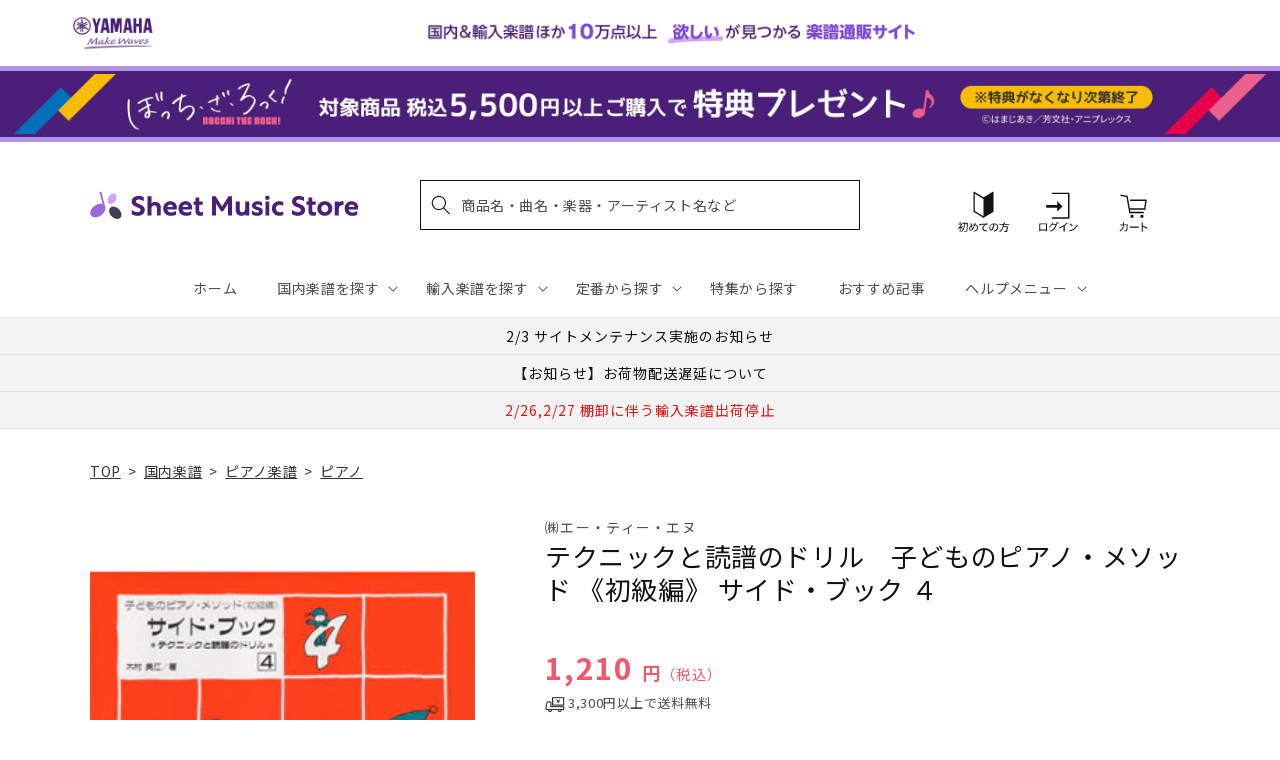

--- FILE ---
content_type: application/javascript; charset=utf-8
request_url: https://recommendations.loopclub.io/v2/storefront/template/?product_id=6894650785843&theme_id=124802433075&page=sheetmusic.jp.yamaha.com%2Fproducts%2F4537298041201&r_type=product&r_id=6894650785843&page_type=product_page&currency=JPY&shop=yamahasms.myshopify.com&user_id=1770015644-f4821e60-45eb-4a8e-8a76-1abf8a70ac2a&locale=ja&screen=desktop&qs=%7B%7D&client_id=0135b582-e9fb-46d4-b80f-ae7162aa69c7&cbt=true&cbs=true&market=2150793267&callback=jsonp_callback_94179
body_size: 7491
content:
jsonp_callback_94179({"visit_id":"1770015649-3fa27775-285b-4e34-8668-8fc8a601c232","widgets":[{"id":218812,"page_id":129788,"widget_serve_id":"08a19641-07db-4a04-b18e-e437550d48b7","type":"similar_products","max_content":20,"min_content":1,"enabled":true,"location":"shopify-section-product-recommendations","title":"この商品に関連する商品","css":"/* ここから、追加CSS */li.rktheme-carousel-slide.glide__slide{    text-size-adjust: 100%;    -webkit-text-size-adjust: 100%;}.rktheme-carousel-arrows button {    display: block !important;}.rktheme-product-title {    margin-top: 0.5rem;    margin-bottom: 1.3rem;    font-weight: 400;    width: 100%;}a.rktheme-product-title {    text-decoration: none;    overflow: hidden;    display: -webkit-box;    -webkit-box-orient: vertical;    -webkit-line-clamp: 3;}a:hover.rktheme-product-title {    text-decoration: none;}a:hover.rktheme-bundle-product-title {    text-decoration: none;   opacity: 0.6 ;}.rktheme-product-price-wrap {    margin-bottom: 10px;    font-weight: 500;    width: 100%;    white-space: nowrap;}.rktheme-product-details {  position: relative;}.rktheme-product-title:after {  content: \"\";  position: absolute;  top: 0;  right: 0;  bottom: 0;  left: 0;  width: 100%;  height: 100%;  z-index: 1;}.rktheme-bundle-add-to-cart {    width: 100%;    color: #fff;    border: none;    border-radius: 0;     padding: 0.25em 3.0em!important;    font-weight: 400;    font-size: 0.95em!important;    line-height: 2.5em!important;    transition: opacity .15s ease-in-out;    opacity: 0.96;}.rktheme-bundle-product-title[data-current-product=true] {    font-weight: 400;    color: #121212;    text-decoration: none;    pointer-events: none;}.rktheme-bundle-product-title {    width: auto;    text-decoration: none;    background-color: transparent;    color: #121212;    -ms-flex-negative: 0;    flex-shrink: 0;    max-width: 720px;    white-space: nowrap;    text-overflow: ellipsis;    overflow: hidden;    line-height: 1.4!important;}.rktheme-bundle-total-price-amounts {    font-weight: 400;    font-size: 1.7rem;}.rktheme-bundle-total-price-info {    margin-bottom: 10px;}/* ここまで、追加CSS */[data-rk-widget-id='218812'] .rktheme-addtocart-select-arrow::after {    border-top-color: #fff;  }  [data-rk-widget-id='218812'] .rktheme-bundle-add-to-cart {    background-color: var(--add-cart-button-color);    color: #fff;  }  [data-rk-widget-id='218812'] .rktheme-bundle-add-to-cart:hover {    background-color: var(--add-cart-button-color);  }  [data-rk-widget-id='218812'] .rktheme-bundle-total-price-amounts {    color: #121212;  }  [data-rk-widget-id='218812'] .rktheme-bundle-product-item-prices {    color: #121212;  }  [data-rk-widget-id='218812'] .rktheme-widget-title {    font-size: 24px;  }  [data-rk-widget-id='218812'] .rktheme-bundle-title {    font-size: 24px;  }        [data-rk-widget-id='218812'] .rktheme-product-image {    object-fit: contain;  }          [data-rk-widget-id='218812'] .rktheme-widget-title {    text-align:left;  }                  [data-rk-widget-id='218812'] .rktheme-widget-container[data-ui-mode=desktop] .rktheme-bundle-image,  [data-rk-widget-id='218812'] .rktheme-widget-container[data-ui-mode=mobile] .rktheme-bundle-image {    position: absolute;    top: 0;    left: 0;    right: 0;    bottom: 0;    height: 100%;    width: 100%;    max-height: unset;            object-fit: contain      }        /* 課題3 追加CSS */  .glide__slide {    border: 1px solid #eee;    padding: 1rem 1rem 1.2rem;  }  .rktheme-product-image-wrap {    margin: 0 2rem 1rem;  }  .rktheme-carousel-arrow {    cursor: pointer;    width: 3.2rem !important;    height: 5.4rem !important;    padding: 0 !important;    display: grid;    place-items: center;    top: 45% !important;    transform: translateY(-50%);  }  .rktheme-carousel-arrow svg {    width: 1rem !important;    height: 1rem !important;  }  .rktheme-carousel-arrow.glide__arrow--left[data-style=rectangle] {    border-radius: 0 5px 5px 0;  }  .rktheme-carousel-arrow.glide__arrow--right[data-style=rectangle] {    border-radius: 5px 0 0 5px;  }  .rktheme-product-image-wrap {    padding-top: 120% !important;  }  .rktheme-product-title {    margin-bottom: 4px;  }  .rktheme-product-card:hover .rktheme-product-image--primary {    opacity: 0.7 ;  }  .rktheme-product-image-wrap:hover .rktheme-product-image--primary {    opacity: 0.7 ;  }  .rktheme-product-vendor {    letter-spacing: 0.03em;  }@media screen and (max-width: 749px) {  h3.rktheme-widget-title {    font-size: 20px !important;}  .rktheme-carousel-arrow {    display: none !important;    font-size: 15px;  }  .rktheme-product-card:hover .rktheme-product-image--primary{    opacity: 1;  }  .rktheme-product-image-wrap:hover .rktheme-product-image--primary {    opacity: 1;  }  a:hover.rktheme-product-title{    opacity: 1;  }  a:hover.rktheme-product-title {    text-decoration: none;  }  a:hover.rktheme-bundle-product-title {    text-decoration: none;  }  .rktheme-product-card:hover .rktheme-product-image--primary {    transform: none;  }  .rktheme-product-image-wrap[data-hover-mode=zoom]:hover .rktheme-product-image--primary {    transform: none;  }    .glide__slide {    border: 1px solid #eee;    padding: 1rem;  }}","layout":"carousel","cart_button_text":"Add to Cart","page_type":"product_page","desktop_per_view":4,"mobile_per_view":2,"carousel_control":"arrow","position_enabled":true,"position":2,"enable_cart_button":false,"cart_button_template":null,"extra":{},"enable_popup":false,"popup_config":{},"show_discount_label":false,"allow_out_of_stock":true,"tablet_per_view":3,"discount_config":{"enabled":null,"type":null,"value":null,"widget_message":null,"cart_message":null,"version":1,"apply_discount_only_to_rec":false},"cart_properties":{},"template":"<section class='rktheme-widget-container' data-layout='carousel'>    <h3 class='rktheme-widget-title'><span>この商品に関連する商品</span></h3>    <div class='rktheme-carousel-wrap'>      <div class='rktheme-carousel-container glide'>        <div class=\"rktheme-carousel-track glide__track\" data-glide-el=\"track\">          <ul class=\"rktheme-carousel-slides glide__slides\">                                                                                                                <li class='rktheme-carousel-slide glide__slide'>                  <div class='rktheme-product-card rktheme-grid-product' data-rk-product-id='7769370296371'>                    <a href='/products/4533248128435' class='rktheme-product-image-wrap' data-rk-track-type='clicked' data-rk-track-prevent-default='true'>                        <img class='rktheme-product-image  rktheme-product-image--primary' loading=\"lazy\" data-sizes=\"auto\" src=\"https://cdn.shopify.com/s/files/1/0553/1566/0851/files/4533248128435_0c68136a-d131-4d6c-89ed-9ffc8e55a1be_600x.jpg?v=1770010900\" data-src=\"https://cdn.shopify.com/s/files/1/0553/1566/0851/files/4533248128435_0c68136a-d131-4d6c-89ed-9ffc8e55a1be_600x.jpg?v=1770010900\" data-srcset=\"https://cdn.shopify.com/s/files/1/0553/1566/0851/files/4533248128435_0c68136a-d131-4d6c-89ed-9ffc8e55a1be_180x.jpg?v=1770010900 180w 255h, https://cdn.shopify.com/s/files/1/0553/1566/0851/files/4533248128435_0c68136a-d131-4d6c-89ed-9ffc8e55a1be.jpg?v=1770010900 352w 500h\" alt='ＬＣＳ２３８　ピアノソロ　虹　ピアノ　かんたん　歌詞付き　ドレミ付き　初心者／菅田将暉' />                      <div class='rktheme-discount-label' data-compare-price=\"None\" data-price=\"660.0\" data-label=\"{percent} off\"></div>                      <div class='rktheme-added-to-cart-tooltip'>Added to cart!</div>                    </a>                    <div class='rktheme-product-details'>                      <a class='rktheme-product-title' href='/products/4533248128435' data-rk-track-type='clicked' data-rk-track-prevent-default='true'>                          ＬＣＳ２３８　ピアノソロ　虹　ピアノ　かんたん　歌詞付き　ドレミ付き　初心者／菅田将暉                      </a>                        <div class='rktheme-product-vendor rktheme-product-vendor--above-title'>（株）フェアリーオンデマンド</div>                        <div class='rktheme-product-vendor rktheme-product-vendor--below-title'>（株）フェアリーオンデマンド</div>                      <div class='rktheme-product-price-wrap' data-compare-price='False'>                          <span class='rktheme-product-price rktheme-product-price--original'>                            <span class='money'>660 円（税込）</span>                          </span>                      </div>                      <div class='rktheme-addtocart-container'>                          <button type='button' class='rktheme-addtocart-button' data-rk-variant-id='44017941250099'>カートに入れる</button>                      </div>                    </div>                  </div>              </li>                                                                                                                <li class='rktheme-carousel-slide glide__slide'>                  <div class='rktheme-product-card rktheme-grid-product' data-rk-product-id='7769370099763'>                    <a href='/products/4533248157077' class='rktheme-product-image-wrap' data-rk-track-type='clicked' data-rk-track-prevent-default='true'>                        <img class='rktheme-product-image  rktheme-product-image--primary' loading=\"lazy\" data-sizes=\"auto\" src=\"https://cdn.shopify.com/s/files/1/0553/1566/0851/files/4533248157077_e8390f58-7b27-42c0-82eb-2079b1779dc3_600x.jpg?v=1770010899\" data-src=\"https://cdn.shopify.com/s/files/1/0553/1566/0851/files/4533248157077_e8390f58-7b27-42c0-82eb-2079b1779dc3_600x.jpg?v=1770010899\" data-srcset=\"https://cdn.shopify.com/s/files/1/0553/1566/0851/files/4533248157077_e8390f58-7b27-42c0-82eb-2079b1779dc3_180x.jpg?v=1770010899 180w 264h, https://cdn.shopify.com/s/files/1/0553/1566/0851/files/4533248157077_e8390f58-7b27-42c0-82eb-2079b1779dc3.jpg?v=1770010899 340w 500h\" alt='ＬＰＳ２２３５　ピアノソロ　Ｔｈｅ　Ｓｔｏｒｙ　ｏｆ　Ｕｓ／ｍｉｌｅｔ' />                      <div class='rktheme-discount-label' data-compare-price=\"None\" data-price=\"605.0\" data-label=\"{percent} off\"></div>                      <div class='rktheme-added-to-cart-tooltip'>Added to cart!</div>                    </a>                    <div class='rktheme-product-details'>                      <a class='rktheme-product-title' href='/products/4533248157077' data-rk-track-type='clicked' data-rk-track-prevent-default='true'>                          ＬＰＳ２２３５　ピアノソロ　Ｔｈｅ　Ｓｔｏｒｙ　ｏｆ　Ｕｓ／ｍｉｌｅｔ                      </a>                        <div class='rktheme-product-vendor rktheme-product-vendor--above-title'>（株）フェアリーオンデマンド</div>                        <div class='rktheme-product-vendor rktheme-product-vendor--below-title'>（株）フェアリーオンデマンド</div>                      <div class='rktheme-product-price-wrap' data-compare-price='False'>                          <span class='rktheme-product-price rktheme-product-price--original'>                            <span class='money'>605 円（税込）</span>                          </span>                      </div>                      <div class='rktheme-addtocart-container'>                          <button type='button' class='rktheme-addtocart-button' data-rk-variant-id='44017941053491'>カートに入れる</button>                      </div>                    </div>                  </div>              </li>                                                                                                                <li class='rktheme-carousel-slide glide__slide'>                  <div class='rktheme-product-card rktheme-grid-product' data-rk-product-id='7769370263603'>                    <a href='/products/4533248156803' class='rktheme-product-image-wrap' data-rk-track-type='clicked' data-rk-track-prevent-default='true'>                        <img class='rktheme-product-image  rktheme-product-image--primary' loading=\"lazy\" data-sizes=\"auto\" src=\"https://cdn.shopify.com/s/files/1/0553/1566/0851/files/4533248156803_9a114232-706f-49e0-a85e-15b832c471d7_600x.jpg?v=1770010900\" data-src=\"https://cdn.shopify.com/s/files/1/0553/1566/0851/files/4533248156803_9a114232-706f-49e0-a85e-15b832c471d7_600x.jpg?v=1770010900\" data-srcset=\"https://cdn.shopify.com/s/files/1/0553/1566/0851/files/4533248156803_9a114232-706f-49e0-a85e-15b832c471d7_180x.jpg?v=1770010900 180w 264h, https://cdn.shopify.com/s/files/1/0553/1566/0851/files/4533248156803_9a114232-706f-49e0-a85e-15b832c471d7.jpg?v=1770010900 340w 500h\" alt='ＬＰＳ２２３０　ピアノソロ　呼び声／Ｖａｕｎｄｙ' />                      <div class='rktheme-discount-label' data-compare-price=\"None\" data-price=\"605.0\" data-label=\"{percent} off\"></div>                      <div class='rktheme-added-to-cart-tooltip'>Added to cart!</div>                    </a>                    <div class='rktheme-product-details'>                      <a class='rktheme-product-title' href='/products/4533248156803' data-rk-track-type='clicked' data-rk-track-prevent-default='true'>                          ＬＰＳ２２３０　ピアノソロ　呼び声／Ｖａｕｎｄｙ                      </a>                        <div class='rktheme-product-vendor rktheme-product-vendor--above-title'>（株）フェアリーオンデマンド</div>                        <div class='rktheme-product-vendor rktheme-product-vendor--below-title'>（株）フェアリーオンデマンド</div>                      <div class='rktheme-product-price-wrap' data-compare-price='False'>                          <span class='rktheme-product-price rktheme-product-price--original'>                            <span class='money'>605 円（税込）</span>                          </span>                      </div>                      <div class='rktheme-addtocart-container'>                          <button type='button' class='rktheme-addtocart-button' data-rk-variant-id='44017941217331'>カートに入れる</button>                      </div>                    </div>                  </div>              </li>                                                                                                                <li class='rktheme-carousel-slide glide__slide'>                  <div class='rktheme-product-card rktheme-grid-product' data-rk-product-id='7769370165299'>                    <a href='/products/4533248157008' class='rktheme-product-image-wrap' data-rk-track-type='clicked' data-rk-track-prevent-default='true'>                        <img class='rktheme-product-image  rktheme-product-image--primary' loading=\"lazy\" data-sizes=\"auto\" src=\"https://cdn.shopify.com/s/files/1/0553/1566/0851/files/4533248157008_b8d571c1-af7c-4a40-94d0-42ff8eb3a921_600x.jpg?v=1770010900\" data-src=\"https://cdn.shopify.com/s/files/1/0553/1566/0851/files/4533248157008_b8d571c1-af7c-4a40-94d0-42ff8eb3a921_600x.jpg?v=1770010900\" data-srcset=\"https://cdn.shopify.com/s/files/1/0553/1566/0851/files/4533248157008_b8d571c1-af7c-4a40-94d0-42ff8eb3a921_180x.jpg?v=1770010900 180w 264h, https://cdn.shopify.com/s/files/1/0553/1566/0851/files/4533248157008_b8d571c1-af7c-4a40-94d0-42ff8eb3a921.jpg?v=1770010900 340w 500h\" alt='ＬＰＳ２２３３　ピアノソロ　ＡＩＺＯ／Ｋｉｎｇ　Ｇｎｕ' />                      <div class='rktheme-discount-label' data-compare-price=\"None\" data-price=\"605.0\" data-label=\"{percent} off\"></div>                      <div class='rktheme-added-to-cart-tooltip'>Added to cart!</div>                    </a>                    <div class='rktheme-product-details'>                      <a class='rktheme-product-title' href='/products/4533248157008' data-rk-track-type='clicked' data-rk-track-prevent-default='true'>                          ＬＰＳ２２３３　ピアノソロ　ＡＩＺＯ／Ｋｉｎｇ　Ｇｎｕ                      </a>                        <div class='rktheme-product-vendor rktheme-product-vendor--above-title'>（株）フェアリーオンデマンド</div>                        <div class='rktheme-product-vendor rktheme-product-vendor--below-title'>（株）フェアリーオンデマンド</div>                      <div class='rktheme-product-price-wrap' data-compare-price='False'>                          <span class='rktheme-product-price rktheme-product-price--original'>                            <span class='money'>605 円（税込）</span>                          </span>                      </div>                      <div class='rktheme-addtocart-container'>                          <button type='button' class='rktheme-addtocart-button' data-rk-variant-id='44017941119027'>カートに入れる</button>                      </div>                    </div>                  </div>              </li>                                                                                                                <li class='rktheme-carousel-slide glide__slide'>                  <div class='rktheme-product-card rktheme-grid-product' data-rk-product-id='7769370198067'>                    <a href='/products/4533248157015' class='rktheme-product-image-wrap' data-rk-track-type='clicked' data-rk-track-prevent-default='true'>                        <img class='rktheme-product-image  rktheme-product-image--primary' loading=\"lazy\" data-sizes=\"auto\" src=\"https://cdn.shopify.com/s/files/1/0553/1566/0851/files/4533248157015_17c5db0d-6b19-446a-9347-1bd5bc921147_600x.jpg?v=1770010900\" data-src=\"https://cdn.shopify.com/s/files/1/0553/1566/0851/files/4533248157015_17c5db0d-6b19-446a-9347-1bd5bc921147_600x.jpg?v=1770010900\" data-srcset=\"https://cdn.shopify.com/s/files/1/0553/1566/0851/files/4533248157015_17c5db0d-6b19-446a-9347-1bd5bc921147_180x.jpg?v=1770010900 180w 264h, https://cdn.shopify.com/s/files/1/0553/1566/0851/files/4533248157015_17c5db0d-6b19-446a-9347-1bd5bc921147.jpg?v=1770010900 340w 500h\" alt='ＬＰＶ１９５６　ピアノ＆ヴォーカル　ＡＩＺＯ／Ｋｉｎｇ　Ｇｎｕ' />                      <div class='rktheme-discount-label' data-compare-price=\"None\" data-price=\"605.0\" data-label=\"{percent} off\"></div>                      <div class='rktheme-added-to-cart-tooltip'>Added to cart!</div>                    </a>                    <div class='rktheme-product-details'>                      <a class='rktheme-product-title' href='/products/4533248157015' data-rk-track-type='clicked' data-rk-track-prevent-default='true'>                          ＬＰＶ１９５６　ピアノ＆ヴォーカル　ＡＩＺＯ／Ｋｉｎｇ　Ｇｎｕ                      </a>                        <div class='rktheme-product-vendor rktheme-product-vendor--above-title'>（株）フェアリーオンデマンド</div>                        <div class='rktheme-product-vendor rktheme-product-vendor--below-title'>（株）フェアリーオンデマンド</div>                      <div class='rktheme-product-price-wrap' data-compare-price='False'>                          <span class='rktheme-product-price rktheme-product-price--original'>                            <span class='money'>605 円（税込）</span>                          </span>                      </div>                      <div class='rktheme-addtocart-container'>                          <button type='button' class='rktheme-addtocart-button' data-rk-variant-id='44017941151795'>カートに入れる</button>                      </div>                    </div>                  </div>              </li>                                                                                                                <li class='rktheme-carousel-slide glide__slide'>                  <div class='rktheme-product-card rktheme-grid-product' data-rk-product-id='7769370132531'>                    <a href='/products/4533248156919' class='rktheme-product-image-wrap' data-rk-track-type='clicked' data-rk-track-prevent-default='true'>                        <img class='rktheme-product-image  rktheme-product-image--primary' loading=\"lazy\" data-sizes=\"auto\" src=\"https://cdn.shopify.com/s/files/1/0553/1566/0851/files/4533248156919_b6bb9157-d267-4b2c-8c32-f4d678112c10_600x.jpg?v=1770010900\" data-src=\"https://cdn.shopify.com/s/files/1/0553/1566/0851/files/4533248156919_b6bb9157-d267-4b2c-8c32-f4d678112c10_600x.jpg?v=1770010900\" data-srcset=\"https://cdn.shopify.com/s/files/1/0553/1566/0851/files/4533248156919_b6bb9157-d267-4b2c-8c32-f4d678112c10_180x.jpg?v=1770010900 180w 264h, https://cdn.shopify.com/s/files/1/0553/1566/0851/files/4533248156919_b6bb9157-d267-4b2c-8c32-f4d678112c10.jpg?v=1770010900 340w 500h\" alt='ＬＰＳ２２３２　ピアノソロ　どうしてもどうしても／ｂａｃｋ　ｎｕｍｂｅｒ' />                      <div class='rktheme-discount-label' data-compare-price=\"None\" data-price=\"605.0\" data-label=\"{percent} off\"></div>                      <div class='rktheme-added-to-cart-tooltip'>Added to cart!</div>                    </a>                    <div class='rktheme-product-details'>                      <a class='rktheme-product-title' href='/products/4533248156919' data-rk-track-type='clicked' data-rk-track-prevent-default='true'>                          ＬＰＳ２２３２　ピアノソロ　どうしてもどうしても／ｂａｃｋ　ｎｕｍｂｅｒ                      </a>                        <div class='rktheme-product-vendor rktheme-product-vendor--above-title'>（株）フェアリーオンデマンド</div>                        <div class='rktheme-product-vendor rktheme-product-vendor--below-title'>（株）フェアリーオンデマンド</div>                      <div class='rktheme-product-price-wrap' data-compare-price='False'>                          <span class='rktheme-product-price rktheme-product-price--original'>                            <span class='money'>605 円（税込）</span>                          </span>                      </div>                      <div class='rktheme-addtocart-container'>                          <button type='button' class='rktheme-addtocart-button' data-rk-variant-id='44017941086259'>カートに入れる</button>                      </div>                    </div>                  </div>              </li>                                                                                                                <li class='rktheme-carousel-slide glide__slide'>                  <div class='rktheme-product-card rktheme-grid-product' data-rk-product-id='7769369903155'>                    <a href='/products/4533248157053' class='rktheme-product-image-wrap' data-rk-track-type='clicked' data-rk-track-prevent-default='true'>                        <img class='rktheme-product-image  rktheme-product-image--primary' loading=\"lazy\" data-sizes=\"auto\" src=\"https://cdn.shopify.com/s/files/1/0553/1566/0851/files/4533248157053_f39ee681-8ae7-4248-acf0-81bf30dbfffc_600x.jpg?v=1770010900\" data-src=\"https://cdn.shopify.com/s/files/1/0553/1566/0851/files/4533248157053_f39ee681-8ae7-4248-acf0-81bf30dbfffc_600x.jpg?v=1770010900\" data-srcset=\"https://cdn.shopify.com/s/files/1/0553/1566/0851/files/4533248157053_f39ee681-8ae7-4248-acf0-81bf30dbfffc_180x.jpg?v=1770010900 180w 264h, https://cdn.shopify.com/s/files/1/0553/1566/0851/files/4533248157053_f39ee681-8ae7-4248-acf0-81bf30dbfffc.jpg?v=1770010900 340w 500h\" alt='ＬＰＶ１９５７　ピアノ＆ヴォーカル　ｌｕｌｕ．／Ｍｒｓ．　ＧＲＥＥＮ　ＡＰＰＬＥ' />                      <div class='rktheme-discount-label' data-compare-price=\"None\" data-price=\"605.0\" data-label=\"{percent} off\"></div>                      <div class='rktheme-added-to-cart-tooltip'>Added to cart!</div>                    </a>                    <div class='rktheme-product-details'>                      <a class='rktheme-product-title' href='/products/4533248157053' data-rk-track-type='clicked' data-rk-track-prevent-default='true'>                          ＬＰＶ１９５７　ピアノ＆ヴォーカル　ｌｕｌｕ．／Ｍｒｓ．　ＧＲＥＥＮ　ＡＰＰＬＥ                      </a>                        <div class='rktheme-product-vendor rktheme-product-vendor--above-title'>（株）フェアリーオンデマンド</div>                        <div class='rktheme-product-vendor rktheme-product-vendor--below-title'>（株）フェアリーオンデマンド</div>                      <div class='rktheme-product-price-wrap' data-compare-price='False'>                          <span class='rktheme-product-price rktheme-product-price--original'>                            <span class='money'>605 円（税込）</span>                          </span>                      </div>                      <div class='rktheme-addtocart-container'>                          <button type='button' class='rktheme-addtocart-button' data-rk-variant-id='44017940856883'>カートに入れる</button>                      </div>                    </div>                  </div>              </li>                                                                                                                <li class='rktheme-carousel-slide glide__slide'>                  <div class='rktheme-product-card rktheme-grid-product' data-rk-product-id='7769369968691'>                    <a href='/products/4533248156810' class='rktheme-product-image-wrap' data-rk-track-type='clicked' data-rk-track-prevent-default='true'>                        <img class='rktheme-product-image  rktheme-product-image--primary' loading=\"lazy\" data-sizes=\"auto\" src=\"https://cdn.shopify.com/s/files/1/0553/1566/0851/files/4533248156810_bbe1bb3e-f20c-4dc2-bcd1-c46e2d96bbd9_600x.jpg?v=1770010900\" data-src=\"https://cdn.shopify.com/s/files/1/0553/1566/0851/files/4533248156810_bbe1bb3e-f20c-4dc2-bcd1-c46e2d96bbd9_600x.jpg?v=1770010900\" data-srcset=\"https://cdn.shopify.com/s/files/1/0553/1566/0851/files/4533248156810_bbe1bb3e-f20c-4dc2-bcd1-c46e2d96bbd9_180x.jpg?v=1770010900 180w 264h, https://cdn.shopify.com/s/files/1/0553/1566/0851/files/4533248156810_bbe1bb3e-f20c-4dc2-bcd1-c46e2d96bbd9.jpg?v=1770010900 340w 500h\" alt='ＬＰＶ１９５３　ピアノ＆ヴォーカル　呼び声／Ｖａｕｎｄｙ' />                      <div class='rktheme-discount-label' data-compare-price=\"None\" data-price=\"605.0\" data-label=\"{percent} off\"></div>                      <div class='rktheme-added-to-cart-tooltip'>Added to cart!</div>                    </a>                    <div class='rktheme-product-details'>                      <a class='rktheme-product-title' href='/products/4533248156810' data-rk-track-type='clicked' data-rk-track-prevent-default='true'>                          ＬＰＶ１９５３　ピアノ＆ヴォーカル　呼び声／Ｖａｕｎｄｙ                      </a>                        <div class='rktheme-product-vendor rktheme-product-vendor--above-title'>（株）フェアリーオンデマンド</div>                        <div class='rktheme-product-vendor rktheme-product-vendor--below-title'>（株）フェアリーオンデマンド</div>                      <div class='rktheme-product-price-wrap' data-compare-price='False'>                          <span class='rktheme-product-price rktheme-product-price--original'>                            <span class='money'>605 円（税込）</span>                          </span>                      </div>                      <div class='rktheme-addtocart-container'>                          <button type='button' class='rktheme-addtocart-button' data-rk-variant-id='44017940922419'>カートに入れる</button>                      </div>                    </div>                  </div>              </li>                                                                                                                <li class='rktheme-carousel-slide glide__slide'>                  <div class='rktheme-product-card rktheme-grid-product' data-rk-product-id='7769370001459'>                    <a href='/products/4533248157046' class='rktheme-product-image-wrap' data-rk-track-type='clicked' data-rk-track-prevent-default='true'>                        <img class='rktheme-product-image  rktheme-product-image--primary' loading=\"lazy\" data-sizes=\"auto\" src=\"https://cdn.shopify.com/s/files/1/0553/1566/0851/files/4533248157046_8135594e-e06e-479c-93b7-66710336b79e_600x.jpg?v=1770010900\" data-src=\"https://cdn.shopify.com/s/files/1/0553/1566/0851/files/4533248157046_8135594e-e06e-479c-93b7-66710336b79e_600x.jpg?v=1770010900\" data-srcset=\"https://cdn.shopify.com/s/files/1/0553/1566/0851/files/4533248157046_8135594e-e06e-479c-93b7-66710336b79e_180x.jpg?v=1770010900 180w 264h, https://cdn.shopify.com/s/files/1/0553/1566/0851/files/4533248157046_8135594e-e06e-479c-93b7-66710336b79e.jpg?v=1770010900 340w 500h\" alt='ＬＰＳ２２３４　ピアノソロ　ｌｕｌｕ．／Ｍｒｓ．　ＧＲＥＥＮ　ＡＰＰＬＥ' />                      <div class='rktheme-discount-label' data-compare-price=\"None\" data-price=\"605.0\" data-label=\"{percent} off\"></div>                      <div class='rktheme-added-to-cart-tooltip'>Added to cart!</div>                    </a>                    <div class='rktheme-product-details'>                      <a class='rktheme-product-title' href='/products/4533248157046' data-rk-track-type='clicked' data-rk-track-prevent-default='true'>                          ＬＰＳ２２３４　ピアノソロ　ｌｕｌｕ．／Ｍｒｓ．　ＧＲＥＥＮ　ＡＰＰＬＥ                      </a>                        <div class='rktheme-product-vendor rktheme-product-vendor--above-title'>（株）フェアリーオンデマンド</div>                        <div class='rktheme-product-vendor rktheme-product-vendor--below-title'>（株）フェアリーオンデマンド</div>                      <div class='rktheme-product-price-wrap' data-compare-price='False'>                          <span class='rktheme-product-price rktheme-product-price--original'>                            <span class='money'>605 円（税込）</span>                          </span>                      </div>                      <div class='rktheme-addtocart-container'>                          <button type='button' class='rktheme-addtocart-button' data-rk-variant-id='44017940955187'>カートに入れる</button>                      </div>                    </div>                  </div>              </li>                                                                                                                <li class='rktheme-carousel-slide glide__slide'>                  <div class='rktheme-product-card rktheme-grid-product' data-rk-product-id='7769369870387'>                    <a href='/products/4533248157084' class='rktheme-product-image-wrap' data-rk-track-type='clicked' data-rk-track-prevent-default='true'>                        <img class='rktheme-product-image  rktheme-product-image--primary' loading=\"lazy\" data-sizes=\"auto\" src=\"https://cdn.shopify.com/s/files/1/0553/1566/0851/files/4533248157084_1148a3bc-1e7f-4b13-9088-9dcbeb501ed5_600x.jpg?v=1770010900\" data-src=\"https://cdn.shopify.com/s/files/1/0553/1566/0851/files/4533248157084_1148a3bc-1e7f-4b13-9088-9dcbeb501ed5_600x.jpg?v=1770010900\" data-srcset=\"https://cdn.shopify.com/s/files/1/0553/1566/0851/files/4533248157084_1148a3bc-1e7f-4b13-9088-9dcbeb501ed5_180x.jpg?v=1770010900 180w 264h, https://cdn.shopify.com/s/files/1/0553/1566/0851/files/4533248157084_1148a3bc-1e7f-4b13-9088-9dcbeb501ed5.jpg?v=1770010900 340w 500h\" alt='ＬＰＶ１９５８　ピアノ＆ヴォーカル　Ｔｈｅ　Ｓｔｏｒｙ　ｏｆ　Ｕｓ／ｍｉｌｅｔ' />                      <div class='rktheme-discount-label' data-compare-price=\"None\" data-price=\"605.0\" data-label=\"{percent} off\"></div>                      <div class='rktheme-added-to-cart-tooltip'>Added to cart!</div>                    </a>                    <div class='rktheme-product-details'>                      <a class='rktheme-product-title' href='/products/4533248157084' data-rk-track-type='clicked' data-rk-track-prevent-default='true'>                          ＬＰＶ１９５８　ピアノ＆ヴォーカル　Ｔｈｅ　Ｓｔｏｒｙ　ｏｆ　Ｕｓ／ｍｉｌｅｔ                      </a>                        <div class='rktheme-product-vendor rktheme-product-vendor--above-title'>（株）フェアリーオンデマンド</div>                        <div class='rktheme-product-vendor rktheme-product-vendor--below-title'>（株）フェアリーオンデマンド</div>                      <div class='rktheme-product-price-wrap' data-compare-price='False'>                          <span class='rktheme-product-price rktheme-product-price--original'>                            <span class='money'>605 円（税込）</span>                          </span>                      </div>                      <div class='rktheme-addtocart-container'>                          <button type='button' class='rktheme-addtocart-button' data-rk-variant-id='44017940824115'>カートに入れる</button>                      </div>                    </div>                  </div>              </li>                                                                                                                <li class='rktheme-carousel-slide glide__slide'>                  <div class='rktheme-product-card rktheme-grid-product' data-rk-product-id='7769369804851'>                    <a href='/products/4533248156926' class='rktheme-product-image-wrap' data-rk-track-type='clicked' data-rk-track-prevent-default='true'>                        <img class='rktheme-product-image  rktheme-product-image--primary' loading=\"lazy\" data-sizes=\"auto\" src=\"https://cdn.shopify.com/s/files/1/0553/1566/0851/files/4533248156926_010b8947-dfea-4489-a0d4-fe0e6937490a_600x.jpg?v=1770010900\" data-src=\"https://cdn.shopify.com/s/files/1/0553/1566/0851/files/4533248156926_010b8947-dfea-4489-a0d4-fe0e6937490a_600x.jpg?v=1770010900\" data-srcset=\"https://cdn.shopify.com/s/files/1/0553/1566/0851/files/4533248156926_010b8947-dfea-4489-a0d4-fe0e6937490a_180x.jpg?v=1770010900 180w 264h, https://cdn.shopify.com/s/files/1/0553/1566/0851/files/4533248156926_010b8947-dfea-4489-a0d4-fe0e6937490a.jpg?v=1770010900 340w 500h\" alt='ＬＰＶ１９５５　ピアノ＆ヴォーカル　どうしてもどうしても／ｂａｃｋ　ｎｕｍｂｅｒ' />                      <div class='rktheme-discount-label' data-compare-price=\"None\" data-price=\"605.0\" data-label=\"{percent} off\"></div>                      <div class='rktheme-added-to-cart-tooltip'>Added to cart!</div>                    </a>                    <div class='rktheme-product-details'>                      <a class='rktheme-product-title' href='/products/4533248156926' data-rk-track-type='clicked' data-rk-track-prevent-default='true'>                          ＬＰＶ１９５５　ピアノ＆ヴォーカル　どうしてもどうしても／ｂａｃｋ　ｎｕｍｂｅｒ                      </a>                        <div class='rktheme-product-vendor rktheme-product-vendor--above-title'>（株）フェアリーオンデマンド</div>                        <div class='rktheme-product-vendor rktheme-product-vendor--below-title'>（株）フェアリーオンデマンド</div>                      <div class='rktheme-product-price-wrap' data-compare-price='False'>                          <span class='rktheme-product-price rktheme-product-price--original'>                            <span class='money'>605 円（税込）</span>                          </span>                      </div>                      <div class='rktheme-addtocart-container'>                          <button type='button' class='rktheme-addtocart-button' data-rk-variant-id='44017940758579'>カートに入れる</button>                      </div>                    </div>                  </div>              </li>                                                                                                                <li class='rktheme-carousel-slide glide__slide'>                  <div class='rktheme-product-card rktheme-grid-product' data-rk-product-id='7620851269683'>                    <a href='/products/4511005133946' class='rktheme-product-image-wrap' data-rk-track-type='clicked' data-rk-track-prevent-default='true'>                        <img class='rktheme-product-image  rktheme-product-image--primary' loading=\"lazy\" data-sizes=\"auto\" src=\"https://cdn.shopify.com/s/files/1/0553/1566/0851/files/4511005133946_bb2dc748-1d21-467f-9da1-6ae47377f87d_600x.jpg?v=1750051894\" data-src=\"https://cdn.shopify.com/s/files/1/0553/1566/0851/files/4511005133946_bb2dc748-1d21-467f-9da1-6ae47377f87d_600x.jpg?v=1750051894\" data-srcset=\"https://cdn.shopify.com/s/files/1/0553/1566/0851/files/4511005133946_bb2dc748-1d21-467f-9da1-6ae47377f87d_180x.jpg?v=1750051894 180w 240h, https://cdn.shopify.com/s/files/1/0553/1566/0851/files/4511005133946_bb2dc748-1d21-467f-9da1-6ae47377f87d_360x.jpg?v=1750051894 360w 480h, https://cdn.shopify.com/s/files/1/0553/1566/0851/files/4511005133946_bb2dc748-1d21-467f-9da1-6ae47377f87d.jpg?v=1750051894 414w 552h\" alt='Anime on Piano［Action］  15 Hit Japanese Anime Songs' />                      <div class='rktheme-discount-label' data-compare-price=\"None\" data-price=\"1760.0\" data-label=\"{percent} off\"></div>                      <div class='rktheme-added-to-cart-tooltip'>Added to cart!</div>                    </a>                    <div class='rktheme-product-details'>                      <a class='rktheme-product-title' href='/products/4511005133946' data-rk-track-type='clicked' data-rk-track-prevent-default='true'>                          Anime on Piano［Action］  15 Hit Japanese Anime Songs                      </a>                        <div class='rktheme-product-vendor rktheme-product-vendor--above-title'>（株）全音楽譜出版社</div>                        <div class='rktheme-product-vendor rktheme-product-vendor--below-title'>（株）全音楽譜出版社</div>                      <div class='rktheme-product-price-wrap' data-compare-price='False'>                          <span class='rktheme-product-price rktheme-product-price--original'>                            <span class='money'>1,760 円（税込）</span>                          </span>                      </div>                      <div class='rktheme-addtocart-container'>                          <button type='button' class='rktheme-addtocart-button' data-rk-variant-id='43447451385907'>カートに入れる</button>                      </div>                    </div>                  </div>              </li>                                                                                                                <li class='rktheme-carousel-slide glide__slide'>                  <div class='rktheme-product-card rktheme-grid-product' data-rk-product-id='7767266164787'>                    <a href='/products/4962864898284' class='rktheme-product-image-wrap' data-rk-track-type='clicked' data-rk-track-prevent-default='true'>                        <img class='rktheme-product-image  rktheme-product-image--primary' loading=\"lazy\" data-sizes=\"auto\" src=\"https://cdn.shopify.com/s/files/1/0553/1566/0851/files/9784760975372_564d7bf3-a6d8-4b2a-a82a-aba340c9751a_600x.gif?v=1769750928\" data-src=\"https://cdn.shopify.com/s/files/1/0553/1566/0851/files/9784760975372_564d7bf3-a6d8-4b2a-a82a-aba340c9751a_600x.gif?v=1769750928\" data-srcset=\"https://cdn.shopify.com/s/files/1/0553/1566/0851/files/9784760975372_564d7bf3-a6d8-4b2a-a82a-aba340c9751a.gif?v=1769750928 141w 200h\" alt='サウンドファン・ポピュラーピアノ（３）' />                      <div class='rktheme-discount-label' data-compare-price=\"None\" data-price=\"1870.0\" data-label=\"{percent} off\"></div>                      <div class='rktheme-added-to-cart-tooltip'>Added to cart!</div>                    </a>                    <div class='rktheme-product-details'>                      <a class='rktheme-product-title' href='/products/4962864898284' data-rk-track-type='clicked' data-rk-track-prevent-default='true'>                          サウンドファン・ポピュラーピアノ（３）                      </a>                        <div class='rktheme-product-vendor rktheme-product-vendor--above-title'>カワイ出版</div>                        <div class='rktheme-product-vendor rktheme-product-vendor--below-title'>カワイ出版</div>                      <div class='rktheme-product-price-wrap' data-compare-price='False'>                          <span class='rktheme-product-price rktheme-product-price--original'>                            <span class='money'>1,870 円（税込）</span>                          </span>                      </div>                      <div class='rktheme-addtocart-container'>                          <button type='button' class='rktheme-addtocart-button' data-rk-variant-id='44011646320691'>カートに入れる</button>                      </div>                    </div>                  </div>              </li>                                                                                                                <li class='rktheme-carousel-slide glide__slide'>                  <div class='rktheme-product-card rktheme-grid-product' data-rk-product-id='7767266066483'>                    <a href='/products/4962864898277' class='rktheme-product-image-wrap' data-rk-track-type='clicked' data-rk-track-prevent-default='true'>                        <img class='rktheme-product-image  rktheme-product-image--primary' loading=\"lazy\" data-sizes=\"auto\" src=\"https://cdn.shopify.com/s/files/1/0553/1566/0851/files/4962864898277_96bcb0ab-490d-4fe0-b631-0c54f47a1429_600x.jpg?v=1769750928\" data-src=\"https://cdn.shopify.com/s/files/1/0553/1566/0851/files/4962864898277_96bcb0ab-490d-4fe0-b631-0c54f47a1429_600x.jpg?v=1769750928\" data-srcset=\"https://cdn.shopify.com/s/files/1/0553/1566/0851/files/4962864898277_96bcb0ab-490d-4fe0-b631-0c54f47a1429_180x.jpg?v=1769750928 180w 254h, https://cdn.shopify.com/s/files/1/0553/1566/0851/files/4962864898277_96bcb0ab-490d-4fe0-b631-0c54f47a1429_360x.jpg?v=1769750928 360w 508h, https://cdn.shopify.com/s/files/1/0553/1566/0851/files/4962864898277_96bcb0ab-490d-4fe0-b631-0c54f47a1429.jpg?v=1769750928 425w 600h\" alt='サウンドファン・ポピュラーピアノ（４）' />                      <div class='rktheme-discount-label' data-compare-price=\"None\" data-price=\"1980.0\" data-label=\"{percent} off\"></div>                      <div class='rktheme-added-to-cart-tooltip'>Added to cart!</div>                    </a>                    <div class='rktheme-product-details'>                      <a class='rktheme-product-title' href='/products/4962864898277' data-rk-track-type='clicked' data-rk-track-prevent-default='true'>                          サウンドファン・ポピュラーピアノ（４）                      </a>                        <div class='rktheme-product-vendor rktheme-product-vendor--above-title'>カワイ出版</div>                        <div class='rktheme-product-vendor rktheme-product-vendor--below-title'>カワイ出版</div>                      <div class='rktheme-product-price-wrap' data-compare-price='False'>                          <span class='rktheme-product-price rktheme-product-price--original'>                            <span class='money'>1,980 円（税込）</span>                          </span>                      </div>                      <div class='rktheme-addtocart-container'>                          <button type='button' class='rktheme-addtocart-button' data-rk-variant-id='44011646222387'>カートに入れる</button>                      </div>                    </div>                  </div>              </li>                                                                                                                <li class='rktheme-carousel-slide glide__slide'>                  <div class='rktheme-product-card rktheme-grid-product' data-rk-product-id='7767265837107'>                    <a href='/products/4511005136312' class='rktheme-product-image-wrap' data-rk-track-type='clicked' data-rk-track-prevent-default='true'>                        <img class='rktheme-product-image  rktheme-product-image--primary' loading=\"lazy\" data-sizes=\"auto\" src=\"https://cdn.shopify.com/s/files/1/0553/1566/0851/files/4511005136312_7fc3d89f-1488-49f2-9786-d29e4155b890_600x.jpg?v=1769750927\" data-src=\"https://cdn.shopify.com/s/files/1/0553/1566/0851/files/4511005136312_7fc3d89f-1488-49f2-9786-d29e4155b890_600x.jpg?v=1769750927\" data-srcset=\"https://cdn.shopify.com/s/files/1/0553/1566/0851/files/4511005136312_7fc3d89f-1488-49f2-9786-d29e4155b890_180x.jpg?v=1769750927 180w 244h, https://cdn.shopify.com/s/files/1/0553/1566/0851/files/4511005136312_7fc3d89f-1488-49f2-9786-d29e4155b890_360x.jpg?v=1769750927 360w 488h, https://cdn.shopify.com/s/files/1/0553/1566/0851/files/4511005136312_7fc3d89f-1488-49f2-9786-d29e4155b890.jpg?v=1769750927 442w 600h\" alt='幼児のピアノ入門　こどもはピアニスト　１' />                      <div class='rktheme-discount-label' data-compare-price=\"None\" data-price=\"1210.0\" data-label=\"{percent} off\"></div>                      <div class='rktheme-added-to-cart-tooltip'>Added to cart!</div>                    </a>                    <div class='rktheme-product-details'>                      <a class='rktheme-product-title' href='/products/4511005136312' data-rk-track-type='clicked' data-rk-track-prevent-default='true'>                          幼児のピアノ入門　こどもはピアニスト　１                      </a>                        <div class='rktheme-product-vendor rktheme-product-vendor--above-title'>（株）全音楽譜出版社</div>                        <div class='rktheme-product-vendor rktheme-product-vendor--below-title'>（株）全音楽譜出版社</div>                      <div class='rktheme-product-price-wrap' data-compare-price='False'>                          <span class='rktheme-product-price rktheme-product-price--original'>                            <span class='money'>1,210 円（税込）</span>                          </span>                      </div>                      <div class='rktheme-addtocart-container'>                          <button type='button' class='rktheme-addtocart-button' data-rk-variant-id='44011645993011'>カートに入れる</button>                      </div>                    </div>                  </div>              </li>                                                                                                                <li class='rktheme-carousel-slide glide__slide'>                  <div class='rktheme-product-card rktheme-grid-product' data-rk-product-id='7767266263091'>                    <a href='/products/4962864898291' class='rktheme-product-image-wrap' data-rk-track-type='clicked' data-rk-track-prevent-default='true'>                        <img class='rktheme-product-image  rktheme-product-image--primary' loading=\"lazy\" data-sizes=\"auto\" src=\"https://cdn.shopify.com/s/files/1/0553/1566/0851/files/4962864898291_ec2170af-abd3-4ac5-be20-d54fe553565e_600x.jpg?v=1769750927\" data-src=\"https://cdn.shopify.com/s/files/1/0553/1566/0851/files/4962864898291_ec2170af-abd3-4ac5-be20-d54fe553565e_600x.jpg?v=1769750927\" data-srcset=\"https://cdn.shopify.com/s/files/1/0553/1566/0851/files/4962864898291_ec2170af-abd3-4ac5-be20-d54fe553565e_180x.jpg?v=1769750927 180w 245h, https://cdn.shopify.com/s/files/1/0553/1566/0851/files/4962864898291_ec2170af-abd3-4ac5-be20-d54fe553565e_360x.jpg?v=1769750927 360w 490h, https://cdn.shopify.com/s/files/1/0553/1566/0851/files/4962864898291_ec2170af-abd3-4ac5-be20-d54fe553565e.jpg?v=1769750927 440w 600h\" alt='田辺恒弥：「窓」２９のピアノ小品集' />                      <div class='rktheme-discount-label' data-compare-price=\"None\" data-price=\"2200.0\" data-label=\"{percent} off\"></div>                      <div class='rktheme-added-to-cart-tooltip'>Added to cart!</div>                    </a>                    <div class='rktheme-product-details'>                      <a class='rktheme-product-title' href='/products/4962864898291' data-rk-track-type='clicked' data-rk-track-prevent-default='true'>                          田辺恒弥：「窓」２９のピアノ小品集                      </a>                        <div class='rktheme-product-vendor rktheme-product-vendor--above-title'>カワイ出版</div>                        <div class='rktheme-product-vendor rktheme-product-vendor--below-title'>カワイ出版</div>                      <div class='rktheme-product-price-wrap' data-compare-price='False'>                          <span class='rktheme-product-price rktheme-product-price--original'>                            <span class='money'>2,200 円（税込）</span>                          </span>                      </div>                      <div class='rktheme-addtocart-container'>                          <button type='button' class='rktheme-addtocart-button' data-rk-variant-id='44011646418995'>カートに入れる</button>                      </div>                    </div>                  </div>              </li>                                                                                                                <li class='rktheme-carousel-slide glide__slide'>                  <div class='rktheme-product-card rktheme-grid-product' data-rk-product-id='7767265935411'>                    <a href='/products/4962864967409' class='rktheme-product-image-wrap' data-rk-track-type='clicked' data-rk-track-prevent-default='true'>                        <img class='rktheme-product-image  rktheme-product-image--primary' loading=\"lazy\" data-sizes=\"auto\" src=\"https://cdn.shopify.com/s/files/1/0553/1566/0851/files/4962864967409_e89d08cf-83b3-41ab-8b2f-2cce38e8f607_600x.jpg?v=1769750928\" data-src=\"https://cdn.shopify.com/s/files/1/0553/1566/0851/files/4962864967409_e89d08cf-83b3-41ab-8b2f-2cce38e8f607_600x.jpg?v=1769750928\" data-srcset=\"https://cdn.shopify.com/s/files/1/0553/1566/0851/files/4962864967409_e89d08cf-83b3-41ab-8b2f-2cce38e8f607_180x.jpg?v=1769750928 180w 255h, https://cdn.shopify.com/s/files/1/0553/1566/0851/files/4962864967409_e89d08cf-83b3-41ab-8b2f-2cce38e8f607_360x.jpg?v=1769750928 360w 510h, https://cdn.shopify.com/s/files/1/0553/1566/0851/files/4962864967409_e89d08cf-83b3-41ab-8b2f-2cce38e8f607.jpg?v=1769750928 423w 600h\" alt='コンサートピアノライブラリー　二つの東北民謡' />                      <div class='rktheme-discount-label' data-compare-price=\"None\" data-price=\"1100.0\" data-label=\"{percent} off\"></div>                      <div class='rktheme-added-to-cart-tooltip'>Added to cart!</div>                    </a>                    <div class='rktheme-product-details'>                      <a class='rktheme-product-title' href='/products/4962864967409' data-rk-track-type='clicked' data-rk-track-prevent-default='true'>                          コンサートピアノライブラリー　二つの東北民謡                      </a>                        <div class='rktheme-product-vendor rktheme-product-vendor--above-title'>カワイ出版</div>                        <div class='rktheme-product-vendor rktheme-product-vendor--below-title'>カワイ出版</div>                      <div class='rktheme-product-price-wrap' data-compare-price='False'>                          <span class='rktheme-product-price rktheme-product-price--original'>                            <span class='money'>1,100 円（税込）</span>                          </span>                      </div>                      <div class='rktheme-addtocart-container'>                          <button type='button' class='rktheme-addtocart-button' data-rk-variant-id='44011646091315'>カートに入れる</button>                      </div>                    </div>                  </div>              </li>                                                                                                                <li class='rktheme-carousel-slide glide__slide'>                  <div class='rktheme-product-card rktheme-grid-product' data-rk-product-id='6912079298611'>                    <a href='/products/4947817297741' class='rktheme-product-image-wrap' data-rk-track-type='clicked' data-rk-track-prevent-default='true'>                        <img class='rktheme-product-image  rktheme-product-image--primary' loading=\"lazy\" data-sizes=\"auto\" src=\"https://cdn.shopify.com/s/files/1/0553/1566/0851/files/4947817297741_600x.jpg?v=1700017673\" data-src=\"https://cdn.shopify.com/s/files/1/0553/1566/0851/files/4947817297741_600x.jpg?v=1700017673\" data-srcset=\"https://cdn.shopify.com/s/files/1/0553/1566/0851/files/4947817297741_180x.jpg?v=1700017673 180w 241h, https://cdn.shopify.com/s/files/1/0553/1566/0851/files/4947817297741_360x.jpg?v=1700017673 360w 482h, https://cdn.shopify.com/s/files/1/0553/1566/0851/files/4947817297741.jpg?v=1700017673 448w 600h\" alt='みんなの発表会 ディズニー・アンサンブル！' />                      <div class='rktheme-discount-label' data-compare-price=\"None\" data-price=\"1980.0\" data-label=\"{percent} off\"></div>                      <div class='rktheme-added-to-cart-tooltip'>Added to cart!</div>                    </a>                    <div class='rktheme-product-details'>                      <a class='rktheme-product-title' href='/products/4947817297741' data-rk-track-type='clicked' data-rk-track-prevent-default='true'>                          みんなの発表会 ディズニー・アンサンブル！                      </a>                        <div class='rktheme-product-vendor rktheme-product-vendor--above-title'>ヤマハミュージックエンタテインメントホールディングス</div>                        <div class='rktheme-product-vendor rktheme-product-vendor--below-title'>ヤマハミュージックエンタテインメントホールディングス</div>                      <div class='rktheme-product-price-wrap' data-compare-price='False'>                          <span class='rktheme-product-price rktheme-product-price--original'>                            <span class='money'>1,980 円（税込）</span>                          </span>                      </div>                      <div class='rktheme-addtocart-container'>                          <button type='button' class='rktheme-addtocart-button' data-rk-variant-id='41270373056563'>カートに入れる</button>                      </div>                    </div>                  </div>              </li>                                                                                                                <li class='rktheme-carousel-slide glide__slide'>                  <div class='rktheme-product-card rktheme-grid-product' data-rk-product-id='6894320386099'>                    <a href='/products/4962864890578' class='rktheme-product-image-wrap' data-rk-track-type='clicked' data-rk-track-prevent-default='true'>                        <img class='rktheme-product-image  rktheme-product-image--primary' loading=\"lazy\" data-sizes=\"auto\" src=\"https://cdn.shopify.com/s/files/1/0553/1566/0851/products/4962864890578_600x.jpg?v=1677578055\" data-src=\"https://cdn.shopify.com/s/files/1/0553/1566/0851/products/4962864890578_600x.jpg?v=1677578055\" data-srcset=\"https://cdn.shopify.com/s/files/1/0553/1566/0851/products/4962864890578_180x.jpg?v=1677578055 180w 244h, https://cdn.shopify.com/s/files/1/0553/1566/0851/products/4962864890578_360x.jpg?v=1677578055 360w 489h, https://cdn.shopify.com/s/files/1/0553/1566/0851/products/4962864890578.jpg?v=1677578055 441w 600h\" alt='鈴木豊乃：小さな手と発表会のための「こどもピアノクラシック［世界のリズム編］」' />                      <div class='rktheme-discount-label' data-compare-price=\"None\" data-price=\"1870.0\" data-label=\"{percent} off\"></div>                      <div class='rktheme-added-to-cart-tooltip'>Added to cart!</div>                    </a>                    <div class='rktheme-product-details'>                      <a class='rktheme-product-title' href='/products/4962864890578' data-rk-track-type='clicked' data-rk-track-prevent-default='true'>                          鈴木豊乃：小さな手と発表会のための「こどもピアノクラシック［世界のリズム編］」                      </a>                        <div class='rktheme-product-vendor rktheme-product-vendor--above-title'>カワイ出版</div>                        <div class='rktheme-product-vendor rktheme-product-vendor--below-title'>カワイ出版</div>                      <div class='rktheme-product-price-wrap' data-compare-price='False'>                          <span class='rktheme-product-price rktheme-product-price--original'>                            <span class='money'>1,870 円（税込）</span>                          </span>                      </div>                      <div class='rktheme-addtocart-container'>                          <button type='button' class='rktheme-addtocart-button' data-rk-variant-id='41220507631667'>カートに入れる</button>                      </div>                    </div>                  </div>              </li>                                                                                                                <li class='rktheme-carousel-slide glide__slide'>                  <div class='rktheme-product-card rktheme-grid-product' data-rk-product-id='6900152172595'>                    <a href='/products/4962864967300' class='rktheme-product-image-wrap' data-rk-track-type='clicked' data-rk-track-prevent-default='true'>                        <img class='rktheme-product-image  rktheme-product-image--primary' loading=\"lazy\" data-sizes=\"auto\" src=\"https://cdn.shopify.com/s/files/1/0553/1566/0851/products/4962864967300_600x.jpg?v=1678839680\" data-src=\"https://cdn.shopify.com/s/files/1/0553/1566/0851/products/4962864967300_600x.jpg?v=1678839680\" data-srcset=\"https://cdn.shopify.com/s/files/1/0553/1566/0851/products/4962864967300_180x.jpg?v=1678839680 180w 239h, https://cdn.shopify.com/s/files/1/0553/1566/0851/products/4962864967300_360x.jpg?v=1678839680 360w 478h, https://cdn.shopify.com/s/files/1/0553/1566/0851/products/4962864967300.jpg?v=1678839680 451w 600h\" alt='コンサートピアノライブラリー　子供のためのリズム遊び' />                      <div class='rktheme-discount-label' data-compare-price=\"None\" data-price=\"2090.0\" data-label=\"{percent} off\"></div>                      <div class='rktheme-added-to-cart-tooltip'>Added to cart!</div>                    </a>                    <div class='rktheme-product-details'>                      <a class='rktheme-product-title' href='/products/4962864967300' data-rk-track-type='clicked' data-rk-track-prevent-default='true'>                          コンサートピアノライブラリー　子供のためのリズム遊び                      </a>                        <div class='rktheme-product-vendor rktheme-product-vendor--above-title'>カワイ出版</div>                        <div class='rktheme-product-vendor rktheme-product-vendor--below-title'>カワイ出版</div>                      <div class='rktheme-product-price-wrap' data-compare-price='False'>                          <span class='rktheme-product-price rktheme-product-price--original'>                            <span class='money'>2,090 円（税込）</span>                          </span>                      </div>                      <div class='rktheme-addtocart-container'>                          <button type='button' class='rktheme-addtocart-button' data-rk-variant-id='41236014006323'>カートに入れる</button>                      </div>                    </div>                  </div>              </li>          </ul>        </div>        <div class=\"rktheme-carousel-arrows glide__arrows\" data-glide-el=\"controls\">          <button class=\"rktheme-carousel-arrow glide__arrow glide__arrow--left\" data-glide-dir=\"<\" type=\"button\">            <svg xmlns=\"http://www.w3.org/2000/svg\" viewBox=\"0 0 492 492\"><path d=\"M198.608 246.104L382.664 62.04c5.068-5.056 7.856-11.816 7.856-19.024 0-7.212-2.788-13.968-7.856-19.032l-16.128-16.12C361.476 2.792 354.712 0 347.504 0s-13.964 2.792-19.028 7.864L109.328 227.008c-5.084 5.08-7.868 11.868-7.848 19.084-.02 7.248 2.76 14.028 7.848 19.112l218.944 218.932c5.064 5.072 11.82 7.864 19.032 7.864 7.208 0 13.964-2.792 19.032-7.864l16.124-16.12c10.492-10.492 10.492-27.572 0-38.06L198.608 246.104z\"/></svg>          </button>          <button class=\"rktheme-carousel-arrow glide__arrow glide__arrow--right\" data-glide-dir=\">\" type=\"button\">            <svg xmlns=\"http://www.w3.org/2000/svg\" viewBox=\"0 0 492.004 492.004\"><path d=\"M382.678 226.804L163.73 7.86C158.666 2.792 151.906 0 144.698 0s-13.968 2.792-19.032 7.86l-16.124 16.12c-10.492 10.504-10.492 27.576 0 38.064L293.398 245.9l-184.06 184.06c-5.064 5.068-7.86 11.824-7.86 19.028 0 7.212 2.796 13.968 7.86 19.04l16.124 16.116c5.068 5.068 11.824 7.86 19.032 7.86s13.968-2.792 19.032-7.86L382.678 265c5.076-5.084 7.864-11.872 7.848-19.088.016-7.244-2.772-14.028-7.848-19.108z\"/></svg>          </button>        </div>        <div class=\"rktheme-carousel-bullets glide__bullets\" data-glide-el=\"controls[nav]\">            <button type='button' class=\"rktheme-carousel-bullet glide__bullet\" data-glide-dir=\"=0\"></button>            <button type='button' class=\"rktheme-carousel-bullet glide__bullet\" data-glide-dir=\"=1\"></button>            <button type='button' class=\"rktheme-carousel-bullet glide__bullet\" data-glide-dir=\"=2\"></button>            <button type='button' class=\"rktheme-carousel-bullet glide__bullet\" data-glide-dir=\"=3\"></button>            <button type='button' class=\"rktheme-carousel-bullet glide__bullet\" data-glide-dir=\"=4\"></button>            <button type='button' class=\"rktheme-carousel-bullet glide__bullet\" data-glide-dir=\"=5\"></button>            <button type='button' class=\"rktheme-carousel-bullet glide__bullet\" data-glide-dir=\"=6\"></button>            <button type='button' class=\"rktheme-carousel-bullet glide__bullet\" data-glide-dir=\"=7\"></button>            <button type='button' class=\"rktheme-carousel-bullet glide__bullet\" data-glide-dir=\"=8\"></button>            <button type='button' class=\"rktheme-carousel-bullet glide__bullet\" data-glide-dir=\"=9\"></button>            <button type='button' class=\"rktheme-carousel-bullet glide__bullet\" data-glide-dir=\"=10\"></button>            <button type='button' class=\"rktheme-carousel-bullet glide__bullet\" data-glide-dir=\"=11\"></button>            <button type='button' class=\"rktheme-carousel-bullet glide__bullet\" data-glide-dir=\"=12\"></button>            <button type='button' class=\"rktheme-carousel-bullet glide__bullet\" data-glide-dir=\"=13\"></button>            <button type='button' class=\"rktheme-carousel-bullet glide__bullet\" data-glide-dir=\"=14\"></button>            <button type='button' class=\"rktheme-carousel-bullet glide__bullet\" data-glide-dir=\"=15\"></button>            <button type='button' class=\"rktheme-carousel-bullet glide__bullet\" data-glide-dir=\"=16\"></button>            <button type='button' class=\"rktheme-carousel-bullet glide__bullet\" data-glide-dir=\"=17\"></button>            <button type='button' class=\"rktheme-carousel-bullet glide__bullet\" data-glide-dir=\"=18\"></button>            <button type='button' class=\"rktheme-carousel-bullet glide__bullet\" data-glide-dir=\"=19\"></button>        </div>      </div>    </div>  <div class='rktheme-settings-data' style='display: none;'><script type=\"application/json\">{\"carousel\": {\"arrow_fill\": \"#fff\", \"arrow_style\": \"rectangle\", \"bullet_size\": \"10\", \"glide_config\": {\"peek\": 0, \"type\": \"slider\", \"bound\": true, \"rewind\": false, \"keyboard\": true, \"start_at\": 0, \"direction\": \"ltr\", \"per_touch\": 1, \"variable_width\": true}, \"per_row_mobile\": 2, \"arrow_icon_size\": 18, \"navigation_mode\": \"arrows\", \"per_row_desktop\": 5, \"arrow_background\": \"#7e8cd8\", \"arrow_transition\": \"fixed\", \"bullet_background\": \"#bbb\", \"per_row_widescreen\": 8, \"arrow_icon_size_mobile\": 18, \"bullet_active_background\": \"#121212\"}, \"product_card\": {\"gutter\": 26, \"price_color\": \"#ef596b\", \"title_align\": \"left\", \"title_color\": \"#121212\", \"vendor_color\": \"#121212BF\", \"gutter_mobile\": 15, \"max_title_rows\": 3, \"per_row_mobile\": \"2\", \"per_row_tablet\": \"4\", \"per_row_desktop\": \"5\", \"price_font_size\": \"16px\", \"title_font_size\": \"14px\", \"vendor_position\": \"above\", \"add_to_cart_mode\": \"hidden\", \"image_hover_mode\": \"secondary\", \"image_object_fit\": \"contain\", \"vendor_font_size\": \"10px\", \"add_to_cart_color\": \"#fff\", \"price_font_family\": \"\", \"image_aspect_ratio\": \"5:7\", \"per_row_widescreen\": 6, \"discount_label_text\": \"{percent} off\", \"price_color_compare\": \"#aaa\", \"discount_label_color\": \"#fff\", \"max_title_characters\": 80, \"price_color_original\": \"#D9005E\", \"price_compare_at_mode\": \"hidden\", \"add_to_cart_background\": \"var(--add-cart-button-color)\", \"discount_label_visible\": true, \"price_font_size_mobile\": \"15px\", \"discount_label_position\": \"right\", \"redirect_on_add_to_cart\": false, \"discount_label_background\": \"#D2354F\", \"product_title_font_family\": \"\", \"compare_price_visibility_mobile\": \"hidden\"}, \"horizontal_grid\": {\"per_row_mobile\": \"2\", \"per_row_desktop\": \"5\", \"per_row_widescreen\": \"7\"}, \"show_snowflakes\": true, \"auto_position_on\": false, \"widget_font_family\": \"\", \"amazon_bought_together\": {\"image_size\": \"300\", \"image_version\": 2, \"show_discounts\": true, \"image_object_fit\": \"contain\", \"button_text_color\": \"#fff\", \"total_price_color\": \"#121212\", \"image_aspect_ratio\": \"3:4\", \"product_price_color\": \"#121212\", \"button_background_color\": \"var(--add-cart-button-color)\", \"ignore_cheapest_variant\": true}, \"widget_title_alignment\": \"left\", \"widget_title_font_size\": \"24px\", \"minimum_distance_from_window\": 30, \"auto_position_last_updated_at\": null, \"minimum_distance_from_window_mobile\": 15}</script></div>  <div class='rktheme-translations-data' style='display: none;'><script type=\"application/json\">{\"go_to_cart_text\": \"Go to cart\", \"add_to_cart_text\": \"\\u30ab\\u30fc\\u30c8\\u306b\\u5165\\u308c\\u308b\", \"total_price_text\": \"Total Price:\", \"out_of_stock_text\": \"Out of stock\", \"this_product_text\": \"This product:\", \"added_to_cart_text\": \"Added to cart!\", \"adding_to_cart_text\": \"Adding...\", \"discount_label_text\": \"{percent} off\", \"fbt_add_to_cart_text\": \"Add selected to cart\"}</script></div></section>","js":"\"use strict\";return {  onWidgetInit: function onWidgetInit(widget, utils) {    var widgetInitSuccess = utils.initWidget({      widgetData: widget,      rkUtils: utils,    });    if (!widgetInitSuccess) {      var err = new Error(\"Rk:WidgetInitFailed\");      err.info = {        widgetId: widget.id,        widgetServeId: widget.widgetServeId,        widgetPageType: widget.pageType,      };      throw err;    }  },};"}],"product":{},"shop":{"id":27850,"domain":"sheetmusic.jp.yamaha.com","name":"yamahasms.myshopify.com","currency":"JPY","currency_format":"{{amount_no_decimals}} 円（税込）","css":"","show_compare_at":true,"enabled_presentment_currencies":["JPY"],"extra":{},"product_reviews_app":null,"swatch_app":null,"js":"","translations":{},"analytics_enabled":[],"pixel_enabled":true},"theme":{"css":""},"user_id":"1770015644-f4821e60-45eb-4a8e-8a76-1abf8a70ac2a"});

--- FILE ---
content_type: application/javascript; charset=utf-8
request_url: https://searchanise-ef84.kxcdn.com/preload_data.2o6q8h7G7z.js
body_size: 20313
content:
window.Searchanise.preloadedSuggestions=['エレクトーン 楽譜','ピアノ　楽譜集','サックス アンサンブル','アニメ　ゲーム','発表会　ピアノソロ','luck\'s music library','mrs green apple','【輸入：ピアノ】　原典版','ベートーヴェン ソナタ','名曲をあなたの手で　大人のための　はじめてのピアノ','ヴィヴァルディ　四季','発表会　ピアノ連弾','ぼっち　ざ　ろっく','弾ける大人のための オトナピアノ','モーツァルト　ピアノ協奏曲','大きな音符で弾きやすい はじめてピアノ','ソナチネ　アルバム','ジャズ 初級','クラリネット アンサンブル','piano line ペンポーチ(アップライトピアノ','エレクトーン stagea','ｓｕｓｈｉ　ｂｅａｔ','ショパン　エキエル','ミセスグリーンアップル　ピアノ','ベートーヴェン　交響曲','【輸入：ピアノ】　連弾','マーラー 交響曲','ピアノ指導者お役立ち　レッスン手帳2026','ラフマニノフ　ピアノ協奏曲','はじめての　ひさしぶりの　大人のピアノ','ヘンデル　パッサカリア','クラリネット　ソロ','ブルクミュラー 25の練習曲','バッハ　インベンション','ジャズ 上級','new ピアノスタディ レパートリーコレクションズ','ブルックナー　交響曲','チャイコフスキー スコア','this is me','シリコン　ケース','アニソン　エレクトーン','bach barenreiter-verlag','ジャズ 中級','snow man','ディズニー エレクトーン','ヘンレ　ペライア','パッヘルベル　カノン','五線紙　2だん','発表会　ソロ','大人のための 音楽がもっと楽しくなる','waku waku ピアノ','チェロ　曲集','リュック　バッグ','キャリング　ケース','モーツァルト　ソナタ','ミュージカル　ウィキッド','シューマン　交響曲','final fantasy','king gnu','シベリウス 交響曲','ショパン　ワルツ','mrs.green apple','美しく響くピアノソロ　もみの木','ショスタコーヴィチ　交響曲','オペラ　アリア','bump of chicken','nsb　復刻版','ぼっち　宇宙一やさしい','チャイコフスキー 交響曲','発表会　連弾','おんぷのおえかき ワーク','young guitar','one ok rock','オルガン ピアノの本','richard strauss','ピピ　ハノン','ショパン　ノクターン','ブラームス　交響曲','レッスンノート　ヤマハ','バッハ　平均律','you are the one','ピアノソロ ベストヒットランキング総集編 ～2025-2026～','トンプソン　はじめてのピアノ教本','ディズニー ソング','ショルダー　バッグ','エレクトーンで弾く　ボカロ','美しく奏でる やさしい演奏会用レパートリー','nsb デ・ハスケ社','五線紙　4だん','ストラップ付き 保冷ボトルカバー','リコーダー　アンサンブル','ハイドン　ソナタ','ゲーム　ピアノ','study holic 音楽学','undertale ピアノ','ピアノソロ 初中級 こころが整う relax piano','モーツァルト レクイエム','バスティン　ベーシックス','シューベルト　即興曲','趣味で愉しむ大人のための　ピアノ倶楽部','you raise me up','木管五重奏 楽譜','ピアノ指導者お役立ち レッスン手帳2025','ラフマニノフ ヴォカリーズ','シューベルト 歌曲集','チェロ　教本','にじいろ　ワーク・ブック','ジブリ ピアノ 楽譜','piano line ルームシューズ','beethoven symphony','ピアノ 連弾','back number','dvorak symphony','スタジオジブリ　ピアノ','メンデルスゾーン　無言歌集','ショパン　ピアノ協奏曲','シューズ　ケース','sekai no owari','la la land ラ・ラ・ランド','ヘンレ ベートーヴェン','フルート　アンサンブル　楽譜','ロック ギター','ショパン　エチュード','アルトサックス ソロ','五線紙 8段','こころが整う relax piano','ピアノ　楽譜','ヴェルディ　リコルディ','くるみ割り人形　ピアノ','カッチーニ　アヴェ・マリア','christmas song','イタリア　歌曲','official 髭男dism','anderson leroy','ハイドン　交響曲','なかよしピアノ ヤマハ','ファクシミリ　ポーランド音楽出版社　ショパン','ミュージカル　雨に唄えば','ジョン ウィリアムズ','月謝袋　ヤマハ','モーツァルト　バイオリン協奏曲','美しく響く　ピアノソロ','under the sea','ドボルザーク　交響曲','フォーレ　レクイエム','chopin henle','すぐわかる！ 4コマピアノ音楽史','ツェルニー 30番','エレクトーン クラシック','ミュージカル　オペラ座の怪人','ブルース　ギター','バッハ パルティータ','トロンボーン　アンサンブル','stravinsky igor','パッサカリア　ヘンデル','ｓｕｓｈｉ　ｂｅａｔ　セット','エレクトーン　アンサンブル','ジブリ　ピアノ','トランペット　ソロ','van der roost jan','バッハ　カンタータ','ブラームス　ヴァイオリンソナタ','x japan','めちゃモテ サックス','haydn symphony','キングダム　ハーツ','教育音楽　小学版','j pop','教育音楽　中学／高校版','3d バンド・ブック','ジャズ ピアノ','バッハ　無伴奏チェロ組曲','ディズニー　アラジン','ベートーヴェン：交響曲 第7番 イ長調 op.92/原典版/デル・マー編','映画　戦場のメリークリスマス','ブライトコップ & ヘルテル社','大人のピアノ　こころの中のヒット曲','ミュージカル　ウェスト　サイド','リスト　巡礼の年','new sounds in brass　第48集','ハープ ソロ','チャイコフスキー　四季','ショパン ソナタ','ピアノひけるよ　ジュニア','ベートーヴェン　ソナタ集','コントラバス　楽譜','五線紙　12段','エキエル ショパン','久石 譲　楽譜','ドラゴンクエスト 序曲','発表会 記念品','ルーペウォッチ　ねこピアノ','バッハ オルガン','バーナム　ピアノ　テクニック','エレクトーン　el','new sounds in brass','アーチスト official 髭男dism　','ベーレンライター　原典版　輸入','ピアノ小品集 ｎｅｗ　ｅｄｉｔｉｏｎ','ショスタコーヴィチ ワルツ','トロンボーン ピアノ','reich スコア','信長貴富　合唱','ジャズ　７級～６級','ｂａｎｄ　ｊｏｕｒｎａｌ／バンドジャーナル','合唱　指導','anton bruckner','ラヴェル　ピアノ','モーツァルト ピアノソナタ','メンデルスゾーン　ピアノ','ベートーヴェン　ピアノ　ソナタ','366日　hy','タオルハンカチ 作曲家たち','ミュージカル　キャッツ','ピアノミニアルバム 角野隼斗','saint saens','スカルラッティ ソナタ','john williams signature','ファイナル　ファンタジー','シューベルト　ピアノソナタ','ピアノ 弾き語り','ぼっち・ざ・ろっく！ ひとりで始める','ルロイ アンダーソン','ジャズ　５～３級','ドビュッシー　アラベスク','reed alfred','全音　ピアノ　ピース','映画音楽　ピアノ','ベートーヴェン　ピアノソナタ','super beaver','ハチャトゥリアン　ワルツ','シューベルト 交響曲','ディズニー　ピアノ','セヴシック バイオリン教本','ショパン　ポロネーズ','バイオリン 楽譜 4番','宮崎 駿','響け ユーフォニアム','人生のメリーゴーランド　ピアノ','ハノン　ピアノ教本','全音　ピアノ','swearingen james','チャイコフスキー　くるみ割り人形','シューマン 歌曲集','ミニクリップ　セット','music ensembleチャーム付きボールペン','jbc バンドスタディ','ドビュッシー　月の光','ストラヴィンスキー　ピアノ','トランペット　アンサンブル','クライスラー　ヴァイオリン','brahms johannes','五線紙　3だん','j.s bach','ウクレレ 楽譜','time to say goodbye','ベートーヴェン：交響曲 第9番 ニ短調 op.125 「合唱付き」/原典版/デル・マー編','バンドスコア アニメ','ミュージカル　マイ・フェア・レディ','ピアノ連弾　上級','ホルン　ソロ','グリーグ　抒情小曲集','リコーダー　ケース','シベリウス　ピアノ','ニュー　シネマ　パラダイス','グレード　問題集','カノン パッヘルベル','ジャズ　９級～８級','リヒャルト シュトラウス','アヴェ　ヴェルム　コルプス','summer 久石','ギター ポップス','ヴェルディ レクイエム','vivaldi 四季','文字 大きい','ショパン　プレリュード','シューベルト　ソナタ','五線紙　6だん','ヘンデル ソナタ','バッハ　シンフォニア','ヴォーン　ウィリアムズ','バイエル ピアノ教則本','ミュージカル　シカゴ','渡辺 美里','リスト　ハンガリー狂詩曲','シューマン　ピアノ協奏曲','ベートーヴェン　ヴァイオリン','映画　グレイテスト・ショーマン','交響曲 第9番','グリーグ　ピアノ協奏曲','バッハ　ピアノ','ビートルズ　ピアノ','アナと雪の女王　ピアノ','ソロ ギター','アニメ　ピアノ','ステージア　5〜3級','ショパン　パデレフスキ','マーラー　復活','マリンバ　ソロ','パート譜 コントラバス','坂本龍一　ピアノ','バスティン オールインワン','ピアノ　初級','ラフマニノフ　前奏曲','ギロック　ピアノ','プーランク　ピアノ','エレクトーン　5級','バッハ イギリス組曲','カルメン　ビゼー','バッハ　インヴェンション','新版 みんなのオルガン・ピアノの本','クリスマス ピアノソロ','ドヴォルジャーク　交響曲','スクリャービン　ソナタ','さくら　春','ホルン　四重奏','ペダル　堀江','ヘンデル　メサイア','ラヴェル　ラ・ヴァルス','missa brevis','プロコフィエフ　スコア','映画　テーマ','フィガロの結婚　スコア','ミセスグリーンアップル　エレクトーン','ハル レナード','ザ ジャズ道 アドリブの扉【改訂版】 【cd付】','ヨハン シュトラウス','五線紙　5だん','ベートーベン　ソナタ','ブルッフ　バイオリン協奏曲','t square','ブラームス ハンガリー舞曲','バッハ トッカータ','ドヴォルザーク　新世界','ガーシュイン ラプソディー','メンデルスゾーン　交響曲','ヴィヴァルディ　四季　ヴァイオリン','五線紙　1だん','チューナー メトロノーム','チャイコフスキー 白鳥の湖','barnes james','【輸入：ピアノ】　映画　ミュージカル','グローバー　ピアノ教本','ドヴォルザーク 交響曲','リスト　ブダペスト','ヘンレ　バッハ','unison square garden','藤井風　花','フルート　アンサンブル','バルトーク　ミクロコスモス','de falla','２０２４年度　ｎｈｋ全国学校音楽コンクール課題曲　','ラフマニノフ　楽興の時','ハイドン　チェロ協奏曲','philip glass','ピアノソロ ジャズ ベスト・ヒット10','tm network','ベートーヴェン ヘンレ','ベートーヴェン　ピアノ協奏曲','バーナム ミニブック','let it be','beethoven symphony 9','フルート　ソロ','おんがくのーと　２段','love psychedelico','jazz piano','文庫　音楽史','mahler symphony','satie erik','ぴあのどりーむ　学研','nsb 第42集','クラシック ピアノ曲集','音楽家の伝記 はじめに読む1冊','see you again','ヴォカリーズ ラフマニノフ','コード ピアノ','文庫　作曲家','スクリャービン　エチュード','アメリ　ピアノ','ブラームス ラプソディ','オカリナ パレット付','アーティスト　槇原敬之　','ジャズ　ギター','hal leonard','モーツァルト　ヴァイオリン協奏曲','new sounds in brass　47集','リスト　愛の夢','イベール　物語','ソルフェージュ　リズム','モンティ チャルダッシュ','声楽　童謡','ベートーヴェン　交響曲第9番','バルトーク　ルーマニア','ウィリアム　テル','バッハ ヴァイオリンソナタ','ヴォルフ　wolf','リチャード　クレイダーマン','mendelssohn symphony','ユーフォニアム ソロ','エレクトーン 5〜3級','ヴァイオリン　楽譜','月刊エレクトーン　2023年','安藤 禎央','グノー　ファウスト','ブラームス：交響曲 第1番 ハ短調 op 68 新ブラームス全集版 パスカル編','リスト　ピアノ協奏曲','piano line','リスト　コンソレーション','ベートーベン　交響曲','aqua timez','青と夏　mrs green apple','ピアソラ 楽譜','schubert lieder','flute ～美しいピアノ伴奏とともに～','blue giant','フランス　歌曲集','パデレフスキ　ショパン','練習曲　ピアノ','ショパン　ヘンレ','バッハ イタリア協奏曲','プロコフィエフ 小品','ショパン　マズルカ','ラフマニノフ ピアノ','オーケストラ　ディズニー','マイルス デイヴィス','エレクトーン　9級','福山雅治　アーティスト','omens of love','ラフマニノフ パガニーニ','シューマン　ソナタ','ボカロ ピアノ','コシ　ファン　トゥッテ','ベートーヴェン：交響曲 第9番 ニ短調 op 125 合唱付き 新ベートーヴェン全集版 kraus編','ヘンレ モーツァルト','バッハ　ヴァイオリン協奏曲','ベートーヴェン ソナタ全集 ヘンレ版','バッハ ブランデンブルク','part arvo','モーツァルト スコア','ピアノ　クラシック','五線譜　ノート','ヤマハの　えほん','月謝袋　プリマ','エレクトーン　ディズニー','ショパン パデレフスキ版','アルトリコーダー　曲集','ヘンレ シューマン','ave verum corpus','スタディ スコア','nsb 小編成','サンサーンス　死の舞踏','ハイドン　弦楽四重奏曲','ヘンレ版　モーツァルト','ｔｈｅ　ｓａｘ／ザ・サックス','リスト ため息','kan 愛は勝つ','ラヴェル　ピアノ協奏曲','クラリネット　四重奏','ｔｈｅ　ｍｏｓｔｌｙ　ｃｌａｓｓｉｃ　','nsb フレックス','ソナタ　アルバム','ノクターン　ショパン','robert king','ベーレンライター 100周年','旅立ちの日に 坂本浩美','ベートーヴェン 歌曲','astor piazzolla','モーツァルト　交響曲','バッハ　無伴奏','ドビュッシー 小組曲','テナー・サックス 楽譜','モーツァルト　弦楽四重奏','シューマン　ピアノ','ドヴォルザーク：交響曲 第9番 ホ短調 op 95 新世界より 原典版 riedel編','ベートーヴェン　弦楽四重奏','保冷　ねこ','連弾　ピアノ　初級　中級','名探偵コナン　メインテーマ','nsb 第44集','パッサカリア ピアノ','献呈　リスト','チューバ　ソロ','いつか王子様が　stagea','beethoven symphony 7','ドヴォルザーク チェロ協奏曲','サックス　ソロ','パガニーニ 24のカプリス','三代目j soul brothers','vaughan williams','トッカータとフーガ　ニ短調','中田喜直　歌曲','ピアノ 中級','シューマン　ピアノソナタ','nsb 第43集','コード理論 ジャズ','trumpet ～美しいピアノ伴奏とともに～','バイオリン デュオ','保冷　バッグ','グラナドス　ピアノ','プロコフィエフ　ソナタ','モーツァルト　協奏曲','サザンオールスターズ　杜','サティ ジムノペディ 第1番','liszt ムジカ・ブダペスト社','ミュージカル マンマ・ミーア','美しく響くピアノソロ　中級','rhapsody in blue','ザ ジャズ道','バッハ　ベーレンライター','music ensemble','バッハ バイオリン','吹奏楽　エレクトーン','ブラームス ヘンレ','グレード　試験問題集','ミュージカル 楽譜 ピアノ','ショパン スケルツォ','スコア 吹奏楽','フルート 楽譜','シューベルト ピアノ','バイオリン　二重奏','メンデルスゾーン 無言歌','カルミナ　ブラーナ','ショパン　練習曲','ラフマニノフ　ピアノ協奏曲　第２番','メンデルスゾーン　スコットランド','シューベルト ヘンレ','ベートーヴェン　ソナタ　ヘンレ','ショパン　バラード','string quartet','ベートーヴェン　変奏曲','エレクトーン 6級','trombone quartet','ジブリ エレクトーン','カンタータ　バッハ','the beatles','ブラームス スコア','文庫　演奏家','伊福部　昭','バッハ　フランス組曲','をはじめよう スマホ・pc 動画視聴対応','オカリナ　cd付き','clarinet ～美しいピアノ伴奏とともに～','山田耕筰　曲集','坂本龍一 曲集','リスト　ロマンス','ショパン　協奏曲','チャイコフスキー ピアノ','トルコ行進曲　モーツァルト','nsb　第45集','we are the world','ベートーヴェン　ピアノ','the alfee','ウェーバー　クラリネット','モーツァルト フルート','五線紙　10段','グリンカ　ひばり','stand alone','ぼっち・ざ・ろっく！　宇宙一','バッハ　バイオリン協奏曲','new ピアノスタディ1','ブラームス　ピアノ','ハイドン　弦楽四重奏','ストラヴィンスキー　火の鳥','花 滝廉太郎','スメタナ　我が祖国','piano sonata','ベートーヴェン　ベーレンライター','ぴあのどりーむ　ワークブック','エルガー　愛のあいさつ','シューマン　謝肉祭','テナーサックス ソロ','mozart symphony','リスト　パガニーニ','el stage','ピアノ ディズニー','サンサーンス 動物の謝肉祭','undertale ピアノ コレクションズ','ビリー　ジョエル','my heart will go on','チャイコフスキー　ピアノ協奏曲','bach violin concert','カーペンターズ　ピアノ','サン=サーンス 死の舞踏','ブラームス：交響曲 第1番','ファイル　楽譜','ベートーヴェン　第九','クリスマス　ピアノ','メサイア　スコア','フォーレ　ドリー','ベルリオーズ　幻想交響曲','mozart piano concerto','リメンバー ミー','シューマン アラベスク','ホルン ポピュラー','バッハ チェンバロ協奏曲','brahms symphonie','ブラームス　ヴァイオリン協奏曲','ブゾーニ バッハ','チャイコフスキー 悲愴','john cage','インベンション ヘンレ','モーツァルト 魔笛','スメタナ わが祖国','フランク バイオリンソナタ','大人　連弾','シング　シング　シング','映画　スウィング・ガールズ','studio ghibli','ブラームス　間奏曲','スピッツ バンドスコア','サウンド　オブ　ミュージック','john rutter','john williams','ドビュッシー 海','マズルカ　ショパン','湯山 昭','トランペット　ピアノ','三原　善隆','つらくない！ ロングトーン練習','ラヴェル　ボレロ','2台　ピアノ　楽譜','虹　菅田将暉','リムスキー コルサコフ','月刊ピアノ　12月号','music ensembleギフトタオルハンカチ','ビル エヴァンス','バレエ　ピアノ','エルガー　交響曲','愛の夢　リスト','sound of music','ハイドン　ピアノソナタ','モーツァルト ヘンレ','blue giant　上原ひろみ','クラシック　エレクトーン','バッハ ヘンレ','ハチャトゥリアン　仮面舞踏会','クリアーファイル　カキコ　ジャバラタイプ','エリック サティ','ピアノ連弾　ディズニー','エレキギター　教本','エレクトーン　7～6級','葉加瀬 太郎','クララ シューマン','清春　eternal','ベートーヴェン ヘンレ版','ツェルニー　100番','ｙｏｕｋｏｕ　ｈｏｍｅ','ピアノ協奏曲 第2番','モーツアルト　ホルン協奏曲','チェロ　ソナタ','piano line ファスナー付き撥水コートバッグ','正解 ｒａｄｗｉｍｐｓ','chopin etudes','モーツァルト　2台ピアノ','アメイジング　グレイス','真夏の夜の夢　メンデルスゾーン','ラプソディー イン ブルー','武満 徹','映画ドラえもん のび太の地球交響楽','ヘンデル　バイオリンソナタ','フランク　op.18','スタジオジブリ 人生のメリーゴーランド','すぐわかる！ 4コマ','チャイコフスキー　バイオリン協奏曲　','バッハ　協奏曲','先生が選んだ ピアノ名曲120選','幻想即興曲　ショパン','メンデルスゾーン　ピアノ協奏曲','crystal kay','leroy anderson','ヘンデル　オラトリオ','バッハ　平均律クラヴィーア','a whole new world','free e','カキコ　楽譜ホルダー','over the rainbow','チャイコフスキー パート譜','ベッリーニ　歌曲集','bruckner symphony','pavane pour une infante defunte','my favorite things','ドラム　楽譜','木下牧子　歌曲集','モーツァルト　オペラ','ヴァイオリン デュオ','ボーカル 楽譜','シューベルト　ピアノ・ソナタ','文庫　指揮者','disney piano','バッハ　インヴェンションとシンフォニア','仮面舞踏会　連弾','スズキメソード　バイオリン','カプースチン　ソナチネ','ラカンパネラ　リスト','フォーレ ノクターン','ワーグナー タンホイザー','はってはがしてかいてけせる おんがくあそび(シールつき まいぴあの','ラブ　ア　ダブダブ　ミニタンバリン','ショパン 舟歌','the yellow monkey','エリーゼのために　ヘンレ','モーツァルト　ピアノ協奏曲　','verdi requiem','ショパン　即興曲','ウクレレ ジャズ','久石譲　ピアノ','となりのトトロ　メドレー','star wars','シューマン　ブライトコプフ','carol of the bells','チェロ　無伴奏','maurice ravel','月刊pianoプレミアム 極上のピアノ','ゴルトベルク バッハ','モシュコフスキ　タランテラ','カール フレッシュ','クープラン　クラヴサン曲集','リコルディ社 ヴェルディ','クライスラー 愛の喜び','バッハ ソナタ','バッハ　シャコンヌ','ヴァイオリン　ソロ','連弾 ディズニー','ベートーヴェン 悲愴','ワーグナー　ローエングリン','シール　ディズニー','こどものための ミッキーといっしょ おとの絵本','luna sea','エルガー 威風堂々 第1番','映画　ボヘミアン・ラプソディ','動物の謝肉祭　連弾','ラフマニノフ ピアノ協奏曲第2番','beauty and the beast','第九　ベーレンライター社','just the two of us','主よ人の望みの喜びよ　ピアノ','ミセス　吹奏楽','pergolesi stabat mater','chopin ekier','ヴェルディ　アイーダ','シェーンベルク　ピアノ','あいみょん　愛の花','ひまわり マンシーニ','ジャズ 事典','boosey and hawkes','ベートーヴェン　バイオリンソナタ','ドヴォルザーク 9番','ヘンレ　リスト','文庫　音楽理論','ドニゼッティ　オペラ','めちゃモテ フルート','シューマン　献呈','ジャズ　スタンダード','ミュージカル　ムーラン・ルージュ','セブシック　バイオリン','ロッシーニ　歌曲','モーツァルト　ピアノ','フィガロの結婚　序曲','メンデルスゾーン　イタリア','トンプソン　教本','モーツァルト　連弾','グリーグ　ピアノ','ハイドン ピアノ ソナタ','ショパン　ピアノ','女声三部合唱／ピアノ伴奏ｔｈｅ　ｂｅｓｔ コーラスアルバム［君に贈りたいバラード］５訂版','オーメンズ オブ','i got rhythm','ｎｈｋ全国学校音楽コンクール　中学','アンナ マグダレーナ','サイモン ガーファンクル','ラヴェル　亡き王女','モーツァルト ロンド','アヴェ　マリア','カバレリア ルスティカーナ','ヘンレ　ショパン','モーツァルト　レクイエム　','クラリネット 楽譜','ベートーヴェン ピアノ・ソナタ集','ｔｈｅ　ｆｌｕｔｅ／ザ・フルート','ファジルサイ　トルコ行進曲','ビゼー　アルルの女','風のとおり道　stagea','ベルク スコア','ベートーヴェン：ピアノ・ソナタ全集 第2巻','ミッキーといっしょ おんがくドリル','ドヴォルザーク　スラヴ舞曲','ピアノトリオ　葉加瀬太郎・西村由紀江・柏木広樹 nh&k trio adagio','ショパン ノクターン 遺作','サックス　ピアノ伴奏','小学生　合唱','月光　ベートーヴェン','fly me to the moon','joe hisaishi','点描の唄 feat 井上苑子','魔笛　序曲','6級　エレクトーン','モーツァルト トルコ行進曲','everything misia','シューマン　３つのロマンス','米津玄師 ピアノ曲','パガニーニ　ラ・カンパネラ','summer　久石 譲','t-square　takarajima　アーチスト','カルメン　アンサンブル','エレクトーン　ピアノ','轟 千尋','ピアノ　入門','くるみ割り人形　スコア','ブランデンブルク協奏曲 5番','中高年　歌','映画　戦場のピアニスト','新版　みんなのオルガンピアノの本','オーボエ　ソナタ','美女と野獣　ピアノ','映画　マトリックス','モーツァルト　ピアノソナタ集','アザラシヴィリ　ノクターン','ｂａｎｄ　ｊｏｕｒｎａｌ','ラフマニノフ　交響曲','clara schumann','come from away','ハノン　教本','フォーレ　パヴァーヌ','レッド　ツェッペリン　','ソプラノ サックス','ラフマニノフ　プレリュード','モーツァルト　ピアノ・ソナタ集','ドビュッシー　前奏曲','シューベルト　ソナタ集','ハンガリー狂詩曲 第2番','t-square　twilight in upper west　アーチスト','カンパネラ　楽譜','バッハ　ゴルトベルク変奏曲','シューベルト リスト','チャイコフスキー　眠れる森の美女','シューマン　幻想小曲集','バラキレフ　ひばり','west side story','チャイコフスキー　ヴァイオリン','トロンボーン　ソロ','シュトラウス　ワルツ','forever love','アイドル　ピアノ','ヴィヴァルディ 冬','連弾 ピアノ','モシュコフスキー　タランテラ','バッハ　チェンバロ協奏曲　','モーツァルト ピアノ協奏曲　第12番','ポール モーリア','marin marais','ハイドン　トランペット協奏曲','久石 譲','ヘンレ ブラームス','river flows in you','トスティ　歌曲','ヘンレ　ベートーヴェン　ソナタ','メンデルスゾーン　ヴァイオリン協奏曲','チャイコフスキー 交響曲第5番','シューベルト 連弾','おとな ピアノ','シベリウス　ヴァイオリン','シューマン 子供の情景','ヘンデル メサイア パート','sing sing sing','ブラームス ソナタ','mozart requiem','駅 竹内まりや','ジャズ 入門','hans zimmer','シューマン　幻想曲','ドラム　教則本','ピアノ　名曲','ソプラノ　リコーダー','ビートルズ　作曲術','アイノカタチ ｆｅａｔ','バッハ　コラール','バッハ　チェロ','音楽 楽典','おんがくドリル　学研','ゴダイゴ 銀河鉄道','ベートーヴェン 序曲','メンデルスゾーン　op.14','こどものバイエル 下','ベートーヴェン　ピアノ協奏曲　第5番','ennio morricone','バッハ　ロ短調ミサ','billy joel','シャミナード　トッカータ','h zettrio','ヘンデル　メサイヤ','童謡 ピアノ','ビゼー カルメン','リヒャルト・シュトラウス 交響詩','アルベニス ピアノ','文庫　ポピュラー','リスト　バラード','劇場総集編ぼっち・ざ・ろっく！ re','初見　ピアノ','エレクトーン　クリスマス','コープランド　スコア','ツェルニー　40番','ストラビンスキー 火の鳥','パガニーニ　カンタービレ','フランク　交響曲','サックス　4重奏','ベートーヴェン 運命','ラフマニノフ パガニーニの主題による狂詩曲','ブラームス　弦楽','リスト　ピアノ　輸入版','シューベルト　セレナーデ','ホール　ニュー　ワールド','ドボルザーク スラブ舞曲','ドビュッシー　バイオリン','グノー　アヴェ・マリア','ホルン　アンサンブル','フォーレ ピアノ','ライラック ピアノ','モーツァルト　フルート協奏曲','the prayer','モーツァルト　協奏交響曲','星に願いを　楽譜','ディズニー ピアノ 楽譜','リスト　カンパネラ','バッハ　無伴奏チェロ','ベートーヴェン　ソナタ　ピアノ','舘野泉　左手','let it go','サザン ピアノ・ソロ','連弾　初級','フランス組曲 ヘンレ版','ドラゴンクエスト　ピアノ','ベーレンライター　モーツァルト','ショパン　エキエル版','月の光 ドビュッシー','ショパン　コルトー','ラヴェル　クープランの墓','いのちの歌 村松','バッハ　インベンションとシンフォニア','ピアノ　エレクトーン','ラフマニノフ　鐘','パイレーツ　オブ','結束バンド　スコア','ジャズ アドリブ','ベートーヴェン　ロマンス','ブラームス クラリネット','椿姫　スコア','ムソルグスキー　展覧会の絵','ベートーヴェン　月光','acoustic guitar','はじめから1人で学べる 大人のためのピアノレッスン','ラフマニノフ　スコア','大人　ピアノ','加古隆 パリは燃えているか','wohltemperierte klavier das','チャイコフスキー 協奏曲','ルパン三世のテーマ 大野雄二','モーツァルト　ドン・ジョヴァンニ','オーケストラ　パート譜　ヴィオラ','ラフマニノフ　協奏曲','なかよし ピアノ','バッハ アリオーソ','スケール アルペジオ','ハイドン ピアノトリオ','シャコンヌ　バッハ','ブラームス　ピアノトリオ','スズキメソード　ビオラ','bang dream','the rose','サティ　ピアノ','ショパン　ピアノ協奏曲 第1番','ベートーヴェン ペライア','シューマン　ライン　交響曲','t-square ベスト・セレクション','ジョージ　ウインストン','リスト　ヘンレ','吹奏楽　小編成','gustav mahler','mrs green','classical guitar','バスクラリネット　ソロ','ガーシュウィン ピアノ','天空の城ラピュタ　ピアノ','ホルスト 惑星','ギター ロック','ドボルザーク　チェロ協奏曲','アンパンマン　ピアノ','ピアソラ　ピアノ','チェロ　二重奏','verdi ricordi','チャイコフスキー ヴァイオリン協奏曲','ショパン　ロンド','ブルグミュラー　東音企画','ラプソディ　イン　ブルー','メンデルスゾーン　バイオリン協奏曲','シューマン　ロマンス','宝島　吹奏楽','mozart violin konzert','hello stagea','シューマン　ヴァイオリン','yoasobi 勇者','take five','johann strauss','ヒナステラ　アルゼンチン','松本楽譜　五線紙','モーツァルト　バイオリンソナタ','点描の唄　ピアノ','schumann symphony','モーツァルト　原典版','カノン　ピアノ　','another day of sun','サクソフォン　ピアノ','楽典 問題集','デュラン ドビュッシー','saucy dog','ベートーヴェン　弦楽四重奏曲','シューマン ヘンレ','鷹野 雅史','bob chilcott','モーツァルト　ピアノ　ソナタ','チャイコフスキー　バイオリン協奏曲','シューベルト　冬の旅','映画　e.t','ラヴェル　弦楽四重奏','ヘンレ版 ベートーヴェン','コーラスピース　混声','カキコ ジャバラホルダー','バッハ　ヨハネ受難曲','松田　昌','リスト　ベートーヴェン','nyman michael','アラベスク　ドビュッシー','ピアノ コード','威風堂々　スコア','villa lobos','ave maria','ゲーム　曲','メンデルスゾーン　バイオリン　協奏曲','ヴィラ＝ロボス ギター','パルティータ　バッハ','メンデルスゾーン　真夏の夜の夢','シューマン ピアノ作品集','クリスマスソング　back number','ラフマニノフ チェロ','beethoven henle','いきものがかり　ピアノ','ショパン　ワルツ集','コルンゴルト ショット','i dreamed a dream','ベートーヴェン　ヴァイオリン協奏曲','ミサ曲 ラテン語','ベートーヴェン ソナタ 悲愴','グラズノフ　交響曲','ドビュッシー　版画','ボヘミアン ラプソディー','beethoven symphony 5','シューマン　交響曲　第４番','ピアソラ リベルタンゴ','モンポウ　歌と踊り','松任谷由実　ピアノ','映画　ヒックとドラゴン','オーケストラ パート譜','les miserables','リコーダー　バッハ','フォーレ　夢のあとに','シューベルト　弦楽四重奏曲','デュカス 魔法使いの弟子','ベーレンライター ピアノ','ドビュッシー　前奏曲集','ファリャ　はかなき人生','hanabi mr.children','チェロ　アンサンブル','ｎｈｋ全国学校音楽コンクール課題曲　高等学校','子供　ピアノ','stagea el','スタイリッシュ　ベース','ストラヴィンスキー　春の祭典','オーケストラ メドレー','サックス　ピアノ','asian kung-fu generation','バッハ　ブゾーニ','もののけ姫　ピアノ','lemon 楽譜','led zeppelin','こうもり　オペレッタ','スーパーマリオ ピアノ','米津玄師　バンドスコア','ベートーヴェン　交響曲　第9番','first love','spy family','ラヴェル　水の戯れ','マーラー　交響曲第5番','cd付き　ピアノ','おんぷのドリル ルン・ルン','ウィンズスコア 混声3部合唱','エレキベース 教本','レッスンノート　ミニオン','ヴィヴァルディ　春','ウクレレ　クリスマス','new ピアノスタディ','シシリエンヌ　フォーレ','モーツァルト 戴冠ミサ','プロコフィエフ　交響曲','l\'arc en ciel','モーツァルト オペラ スコア','マーラー 交響曲 スコア','ブラームス ピアノ協奏曲','グラズノフ　ピアノ','olympic fanfare and theme','バルトーク　ルーマニア民族舞曲','オペラ スコア','木管5重奏 編成','ティーダ　スコア','radwimps ピアノ','アレグロ　アパッショナート','faure requiem','バッハ カンタータ breitkopf','kapustin nikolai','フレンド ライク ミー','シューマン　バイオリン','四季 ヴィヴァルディ','ユーリ on ice','ドヴォルザーク 交響曲 第9番','ショパン 幻想曲','richard wagner','ヘンレ　ハイドン','メンデルスゾーン　ロンド','大中恩　歌曲集','ストラヴィンスキー　ペトルーシュカ','モーツァルト ソナタ集','モーツァルト　ファクシミリ','久石譲 オーケストラ','ブタペスト版　リスト','ラフマニノフ　音の絵','ベートーヴェン　ピアノソナタ全集','ベートーヴェン　第9番','ブラームス　弦楽六重奏','マーラー 交響曲 第２番','マリオ ピアノ','romeo and juliet','讃美歌　ピアノ','the sound of music','のだめカンタービレ　新装版','ヴィオラ　ソロ','ピアノ楽譜　リスト','スカルラッティ ピアノ','エルガー　威風堂々','ラ・カンパネラ　リスト','sads 1999-2003 「sad asian dead star」【blu－ray】','ツェルニー　全音版','kiss the rain','ベリオ　luciano','モーツァルト　舞曲','花は咲く　ピアノ','旅立ちの日に　伴奏','ピアノスタディ　ワーク','モーツァルト　クラリネット協奏曲','アイーダ　ヴェルディ','スターウォーズ 連弾','チャイコフスキー バイオリン','オルガン バッハ','ジブリ　連弾','ウクレレ　ソロ','モルダウ　楽譜','フルート　ディズニー','エレクトーン　ジブリ','ai story','5級　エレクトーン','トートバッグ 甲南','back to the future','プロコフィエフ　ロミオとジュリエット','ピアニスト　書籍','chopin etude','モンポウ　ピアノ','バルトーク　ピアノ協奏曲','ドラマ　半沢直樹','春よ、来い　松任谷由実','シェルブールの雨傘　ピアノ','アーバン　トロンボーン','映画　未知との遭遇','debussy,c ドビュッシー','ｎｈｋ全国学校音楽コンクール　小学','窪田 宏','ピアノ　連弾　初級','フルート　ピアノ','ショパン　前奏曲','king & prince','ハイドン　ピアノ・ソナタ','フルート　テレマン','bach busoni','ヴィヴァルディ　四季　春','ロッシーニ　セビリアの理髪師','サンサーンス　白鳥','ベートーヴェン　協奏曲','リスト　超絶技巧','イ短調 9番','bizet sym','弦楽オーケストラ　パート譜','reicha octet','展覧会の絵 スコア','アメージング　グレイス','my fair lady','ヴァイオリン ピアノ','バロック ピアノ','misia ピアノ','クイーン　ピアノ','ハイドン　チェロ','ベリオ 協奏曲','リスト メフィスト・ワルツ','stabat mater','プーランク　ノヴェレッテ','リスト　伝説','リスト　パガニーニ練習曲','ブラームス 交響曲第1番','bling bang bang born','バラード　ショパン','steve reich','モーツァルト クラリネット','チェロ　ピアノ','チャルダッシュ バイオリン','ベートーヴェン　交響曲第５番','アルルの女 スコア','シューベルト　グレート','スタンダード 曲選','ｂａｎｇ　ｄｒｅａｍ！','クラリネット 練習曲','ラテン　ピアノ','めちゃモテ　クラリネット','ラフマニノフ　パガニーニの主題による狂詩曲より 第18変奏','カバレフスキー　op.60','ヘンデル ヴィオラ','ドラえもん ピアノ','ドラマ　ロングバケーション','フランク ソナタ','ボッケリーニ　チェロ','アルビノーニ　アダージョ','バッハ オーボエ','schubert symphony','チェルニー　ヤマハ','レクイエム　モーツァルト','ドビュッシー　第一狂詩曲','ケセラセラ　ピアノ','リスト 超絶技巧練習曲集','ベートーヴェン　ピアノ協奏曲　第3番','ミヨー スカラムーシュ','エレクトーン オーケストラ','モーツァルト　ヴァイオリンソナタ','ブラームス　ワルツ','rodeo dance episodes','バイオリン cd付','コンサート 演奏','藤井風　アレンジ　ピアノ','bts ピアノ','シューベルト　交響曲　スコア','バッハ　チェロ組曲','オンキョウ　バイオリン','合唱　楽譜','アベマリア　カッチーニ','ばらの騎士　シュトラウス','平均律クラヴィーア曲集 第2巻','小田和正　その先にあるもの','モーツァルト 弦楽五重奏曲','la valse','音楽ノート 4段','the phantom of the opera','光る君へ　ピアノ','シューベルト 弦楽四重奏','we\'re all alone','ハイドン　天地創造','テレマン リコーダー','ウェーバー 魔弾の射手','ベートーヴェン ソナタ全集','プロコフィエフ　ピアノソナタ','ギター 弾き語り','サマー　久石譲','リスト　演奏会用練習曲','ビバルディ　バイオリン協奏曲','の ベスト','コミックス　青のオーケストラ','ザ ジャズ道 アドリブ実践編','hal leonard corporation','イギリス組曲　ヘンレ','le　nozze　di　figaro','極上のピアノ　春夏','鬼滅の刃 エレクトーン','ベーレンライター　バッハ','フォーレ　チェロ','シベリウス　ヴァイオリン協奏曲','カリンニコフ　交響曲　1','シューベルト ピアノ　ソナタ','nino rota','vivaldi quattro stagioni','saxophone ensemble','ドン ジョヴァンニ','ベートーベン ピアノソナタ','ピアノ　映画','エキエル　ポロネーズ','楽譜　ファイル','ワーグナー　楽譜','handel messiah','ブタペスト リスト','i want you back','バッハ　マタイ受難曲','中田喜直　ピアノ','ピアノ　ポップス','wagner richard lohengrin','ラター　oxford','bump of chicken バンドスコア','ピアノ名曲集　クラシック','グラナドス　スペイン舞曲','ディズニー　合唱','ピアノ ラフマニノフ','mendelssohn　バイオリン協奏曲','don giovanni','ヘンデル　組曲','ヴェルディ　リゴレット','フルート アンデルセン','ベートーヴェン　大フーガ','ゴールドベルク　変奏曲','アルトサックス　cd','far away','826aska 5〜3級','ヒンデミット　ピアノ・ソナタ','amazing grace','cosi fan tutte','プーランク ソナタ','リズムのほん　学研','ディズニー オーケストラ','シューベルト 楽興の時','ピアノ　グレード','黛　敏郎','mr children','スメタナ　モルダウ','打楽器 4重奏','リゴレット　パラフレーズ','ラフマニノフ　交響曲　第2番','ブルグミュラー　18の練習曲','クラシック　原曲','月刊ピアノ　2月号','無伴奏チェロ組曲 bwv','ブラームス　連弾','iris out','ガリレオ工房とツキッキーの　音楽・科学絵本','ピアノソナタ　ベートーベン','ドラマ　366日','bach toccata','franck sonate','パガニーニ　リスト','プロコフィエフ　エチュード','ツェルニー　50番','愛の挨拶 ピアノ','情熱大陸　ピアノ','ピアノ　2台','ショパン ヘンレ版','レッスングッズ特集　月謝袋','ハイドン ピアノ協奏曲','por una cabeza','rachmaninov piano concerto','大人のための独習バイエル これならひとりでマスターできる！','鬼滅の刃　無限列車編','バッハ アンナ','フレキシブル　５パート','映画　スーパーマン','昭和 歌謡曲','g線上のアリア　ピアノ','バッハ　フルートソナタ','メンデルスゾーン　スコア','オカリナ 楽器','ミュージカル　ピアノ','チャイコフスキー　弦楽四重奏','アルペジョーネ ソナタ','ライネッケ　フルート協奏曲','ラヴェル　ソナチネ','ジャズ　ベース','ラフマニノフ 交響曲第2番','チェロ　ベーレンライター','クラリネット　エチュード','carl philipp emanuel bach','輸入 ヴァイオリン','ビバルディ　四季　夏','the first slam dunk','henry purcell','バッハ　ビオラ','湯山昭　ピアノ','at the piano','銀河鉄道999 金管','piano adventure','ドヴォルザーク　ピアノ五重奏','ヴィタリ　シャコンヌ','ヘンデル シャコンヌ','リスト　ソナタ','白鳥の湖　スコア','嵐 ふるさと','new sound in brass','にじ　中川ひろたか','カヴァレリア　ルスティカーナ','ダッタン人の踊り スコア','フルート　バッハ','フンメル　ピアノ','ディズニー ヤマハ','アンサンブル エレクトーン','リスト 練習曲','シベリウス　カプリス','バッハ　連弾','ジュラシック　パーク','ヴァイオリン 歌の翼に','final fantasy ピアノ','少年時代　井上陽水','バッハ　ピアノ　協奏曲','ベートーベン　弦楽四重奏','バッハ　モテット','アヴェマリア　カッチーニ','映画　エレクトーン','ブラームス　交響曲第４番','シベリウス　フィンランディア','ブラームス　協奏曲','ロッシーニ　ピアノ','音楽ノート　2段','メモリー キャッツ','バッハ 無伴奏 組曲','ブラームス　弦楽四重奏','アルフレッド　ピアノ　ライブラリー','音楽帳　タブレット','ディズニー　アンサンブル','ブルッフ　協奏曲','mozart concerto','メンデルスゾーン　協奏曲','バッハ　オルガン　全曲集','リヒャルト・シュトラウス　歌曲集','水の戯れ　ラヴェル','モーツァルト　パリ','ドビュッシー　ヘンレ','フォーレ　無言歌','ショパン ピアノ協奏曲第1番','ベートーヴェン ヴァイオリンソナタ','ヴィヴァルディ 四季 冬','ホルン協奏曲　モーツァルト','女声合唱 女声合唱とピアノのための','マーラー　アダージェット','シューマン　ライン','brahms lieder','シンフォニア　バッハ','ベートーヴェン　交響曲　第５番','幻想交響曲　パート譜','official髭男dism　ピアノ','6手　連弾','telemann georg philipp　ピアノ','ｃｄ付き　音楽家ものがたり','ショパン　ラルゴ','教本 幼児','ショスタコーヴィチ　弦楽四重奏','チャルダッシュ ピアノ','リスト　献呈','ペータース　バッハ','フルート ジブリ','花のワルツ　ピアノ','フルート 二重奏','ravel la valse','ダーリン ピアノ','チェルニー　30番','フランツ　リスト','カイト　嵐','西村 由紀江','easiest piano course','コーラス　楽譜','ショパン　ウイーン原典版','ポッパー　チェロ','ホテル　カリフォルニア','get wild','モーツァルト ハフナー','ホルン　重奏','シューマン　幻想','映画　ジョーズ','ヘンデル 水上の音楽','ラヴェル　マ・メール・ロワ','コルトー　ショパン','ベートーヴェン ソナタ 1巻','ブラームス　セレナーデ','ブルグミュラー　12の練習曲','バイオリン　チェロ','モーツァルト ヴァイオリン','映画 ディア・ファミリー','シューマン　アベッグ変奏曲','マーラー 巨人','連弾　クラシック','音楽之友社 合唱','ドラマ　海のはじまり　','パイプオルガン　楽譜','ボロディン　スコア','トロンボーン　cd','火の鳥　スコア','ラモー　クラヴサン曲集','four hand','出席カード　ユニコーン','タイムパラドックス　ピアノ','don juan','エレクトーン　吹奏楽','piano trio','保育園　ピアノ','バッハ　小プレリュード','バイオリン　楽譜','シュトラウス　歌曲','小田和正 ピアノ','木管　3重奏','ブラームス　ヴァイオリン','ベスト　ヒッツ','モーツァルト バイオリン','フォーレ　即興曲','ドビュッシー　映像','エレクトーン　７級','ドビュッシー　ピアノ','シベリウス　交響曲第２番','ラヴェル　スコア','ピアノスタディ2 cd','音楽 cd','スタンダード1　曲選','i\'ve girl\'s','t-square　truth　アーチスト','フルート　曲集','千本桜 黒うさp','メンデルスゾーン　ソナタ','ベーレンライター 全集','ルロイアンダーソン ピアノ','ミッキー　バイエル','ベートーヴェン　第9','モーツァルト　ベーレンライター','クラリネット　ピアノ','サラサーテ カルメン幻想曲','チマローザ　ピアノ　ソナタ','hugo wolf lieder','ベートーヴェン バガテル','ニューサウンズ イン','max reger','シューマン　チェロ協奏曲','大人のためのpiano study','チャイコフスキー　弦楽','ピアノ ソロ','fruits zipper','ファウスト　グノー','ブラームス チェロ','僕のヒーローアカデミア the movie ワールド ヒーローズ ミッション','愛の小径 プーランク','モーツァルト　きらきら星','エレクトーン　初級','ピアノソロ・連弾 わたしのピアノ―青春メモリーズ','ブラームス　交響曲第3番','エレクトーン　3級','arvo part','グルック　精霊の踊り','ベートーヴェン　ピアノトリオ','ショパン マズルカ集','ゴルターマン チェロ協奏曲','レスピーギ　歌曲','リー　チェロ','ミニチュア スコア','ベートーベン　ソナタ　ヘンレ','プロコフィエフ　ピアノ　ソナタ','エンニオ　モリコーネ','チック コリア','ベーレンライタ　バッハ','folk blues','グリーク スコア','mozart breitkopf','scriabin etudes','トトロ　ピアノ','アベ　マリア','高田三郎　歌曲','ドッツァウアー　チェロ','string orchestra','ラフマニノフ：ピアノ・ソナタ 第2番','ツバメ yoasobi','new ピアノスタディ レパートリー','bill evans','こども　ピアノ','バッハ　ゴールドベルク　','エキエル版　ショパン','ホルン　f管','グレイテスト ショーマン','マタイ受難曲　パート譜','メンデルスゾーン　弦楽四重奏','die fledermaus','バイエル 全音','c.p.e バッハ','ピアノ・レッスンをバックアップする わかーるワーク','キャッツ　メモリー','ショパン　エチュード集','ブルックナー　ピアノ','ヨルシカ　ピアノソロ','やさしく弾ける　ディズニー','beethoven variation','ブラームス 歌曲集','ピアノ演奏グレード　5級','シューベルト　幻想曲','ヒンデミット　ヴィオラ','初心者　ピアノ','ジャパニーズ　グラフィティ','リスト　３つの演奏会用練習曲','ソルフェージュ　ドリル','チャイコフスキー 交響曲 第７番','ラーニング トゥ プレイ','テクニック　ピアノ','スラブ舞曲 ドヴォルザーク','ドボルザーク　バイオリン','モーツァルト ソナタ　ヘンレ','ピアノ連弾 初級×初級','モーツァルト　ピアノ・ソナタ','シューマン　歌曲','bach orgel','ヘンリー　マンシーニ','deep purple','サンサーンス　ピアノ協奏曲','プッチーニ　トスカ','ベリオ バイオリン協奏曲','ホルン ピアノ','シャーマー社　ピアノ','ひげだん　ピアノ','ベテルギウス 優里','平井堅　ピアノ','アカペラ 女声','ドラマ　ピアノ','dvorak symphony 8','2台　ピアノ','brahms symphonie nr.1','ヘンデル　ヴァイオリン　ソナタ','vivaldi spring','beethoven piano sonata','ナノブロック　エレキギター','グリーグ ホルベアの時代','オペラ ピアノ','ピアノ ショパン','リスト編曲 ベートーヴェン','クライスラー　愛の悲しみ','モシュコフスキー　１５の練習曲','フィールド ノクターン','エレクトーン ポピュラー','ショパン 幻想即興曲','ソナチネ 名曲集','ピアノ 歌','クレメンティ ソナタ','ヒットソング　ピアノ','左手 ピアノ','平吉毅州 ピアノ','アフリカン　シンフォニー','楽譜　ケース','rock and read','バッハ：平均律クラヴィーア曲集 第1巻','debussy etudes','映画　バットマン','ラフマニノフ ピアノ作品集','新版 みんなのオルガン・ピアノの本 ワークブック','ブラームス　バイオリン　ソナタ','ポケットスコア バッハ','テレマン ソナタ','sweet memories','プーランク　愛の小径','glay バンドスコア','ディズニー　連弾','ハンガリー舞曲　ブラームス','メンデルスゾーン　弦楽のための交響曲','バッハ プレリュード','アコーディオン　楽譜','メンデルスゾーン　ヘンレ版','ドビュッシー　練習曲','リスト　シューベルト','tchaikovsky concerto','ボサノバ　ピアノ','バリトンサックス　ソロ','リスト　歌曲','角野隼斗 ピアノ作品集','ヴィヴァルディ　ヴァイオリン','弦楽　七重奏','バッハ フルート','ブラームス　ホルン','ショット ヴァイオリン','jane doe','きっと 歌','トリッチ トラッチ','ステージア アーチスト','ビゼー　カルメン　','ボレロ　ラヴェル','アイドル　yoasobi','情熱大陸 エレクトーン','ファイナルファンタジー ix','ごほうびシール　プチ','シューマン　アレグロ','シューマン　弦楽四重奏','ピアノ　こども','ソナタ　モーツァルト','コンコーネ50番 中声用','サックス　デュオ','ヨハネ受難曲 bwv','the back horn','キャンディード 序曲','ペールギュント　スコア','おんぷカード　くおん','ハイドン　皇帝','メンデルスゾーン　チェロ','go the distance','ハンス　ジマー','moon river','アンドレ　ギャニオン　','ヴィヴァルディ　夏','結束バンド バンドスコア','プーランク　メランコリー','私のお気に入り　ピアノ','ピアノ　グッズ','エレクトーン 8級','リスト　ラ・カンパネラ','ブラームス　ハンガリー','ハンガリー舞曲 第5番','リスト　ブタペスト版','キース　ジャレット','いつも何度でも ピアノ','ベートーヴェン　ソナタ　','セカンド　ワルツ','シベリウス バイオリン協奏曲','ショパン ファクシミリ','mozart divertimento','グラズノフ サクソフォン','ハイドン　ヘンレ','h zett m','サークル・オブ・ライフ　ディズニー','idol and read','モーツァルト　メヌエット','ピアノ　書籍','モーツァルト 交響曲　40','ウェーベルン　歌曲','ありがとう　いきものがかり','ヤマハミュージック オリジナル楽譜','エレクトーン　アニメ','マーラー　大地の歌','ショパン　アンダンテ','carl fischer','即興曲　シューベルト','劇場版　鬼滅の刃　','ハナミズキ ピアノソロ','キーボード　トレーニング','stagea ポピュラーシリーズ','初級　ピアノ','ベートーヴェン：交響曲 第9番 ニ短調 op.125 「合唱付き」/新ベートーヴェン全集版/kraus編','ドビュッシー　ピアノのために','ベーレンライター　ベートーヴェン','bruckner anton','アイネ・クライネ・ナハトムジーク k.525','瑠璃色の地球　合唱','williams john','ローエングリン　スコア','ベートーヴェン　交響曲　第7番','ジブリ　ジャズ','ハイドン　ピアノ協奏曲　','中島みゆき 糸','シュトラウス　ホルン協奏曲','まいぴあの 【オール イン ワン】','bach cantata','ブラームス　バイオリンソナタ','hey say jump','heal the world','フランク 前奏曲','エレクトーン　ジャズ','プロコフィエフ　シンデレラ','ピアノ連弾　中級','バルトーク　子供のために','月光　第3楽章','bach partita','劇場版ハイキュー!!　ゴミ捨て場の決戦','ショパン　別れの曲','シューベルト　死と乙女','ハイドン　ソナタ ヘンレ','松下耕　女声','バッハ ペータース','ショパン ピアノソナタ','バルトーク　ソナチネ','ヘンレ シューベルト','ハイドン 交響曲 第96番','交響曲 第8番 ハ長調 d 944','メリー　ウィドウ','365日の紙飛行機　あさが来た','ベートーヴェン　ピアノ協奏曲　第4番','ドヴォルザーク ヴァイオリン協奏曲','クリスマス　合唱','ピアノひけるよ シニア1','シュトラウス こうもり','mahler symphony 5','クリスマス　連弾','クラシックギター　ポップス','ソプラノ　アリア','ラクール　サックス　50','モーツァルト　オーボエ協奏曲','ベートーヴェン ピアノ・ソナタ','ユーフォニアム イヤホン','close to you','リスト 2つの演奏会用練習曲','玉置浩二　メロディ','セリーヌ ディオン','クラシック　ギター','oh happy day','ピアノ ソナタ','friend like me','無言歌　メンデルスゾーン','ボカロ　エレクトーン','モーツァルト　ピアノ三重奏','to love you more','メンデルスゾーン　幻想曲','サンサーンス ピアノ','ブルッフ　バイオリン','シャミナード　アラベスク','シェヘラザード　スコア','モーツァルト　ヴァイオリン　ソナタ','カッチーニ　ピアノ','フルート　ピアノ伴奏','ヴィエニャフスキ　伝説','モンスターハンター ピアノ','ブラームス ドイツレクイエム','グルック オルフェオとエウリディーチェ','ドビュッシー デュラン','ラヴェル デュラン','シューマン　交響曲　第3番','書籍　指導','マーラー　スコア','ピアノ　j-pop','フォーレ 舟歌','僕のこと 合唱','ドビュッシー　ピアノ曲集','シューベルト アヴェマリア','オルガンピアノ　ワーク','プロコフィエフ バイオリン','omni music publishing','mozart serenade','第九 合唱','バッハ　メヌエット','ピアノピース　ポピュラー','バッハ　ヴァイオリン','kinki kids','eric clapton','リード バラード','ブルックナー スコア','voxman selected','wagner meistersinger','ぴあの ぴあの','リコーダー 輸入','ブラームス 序曲','シューベルト　バイオリン','グリーン デイ','ado 唱','チャイコフスキー　組曲','k pop','バッハ　ギター','ピアノ指導者お役立ち レッスン手帳2024','音楽ドリル　学研','天国と地獄　序曲','宝島　エレクトーン','クラリネット　リード','教育音楽　小学校','ラプンツェル　ピアノ','モーツァルト　ピアノ協奏曲　第２１番','フォーレ　歌曲','春の祭典　スコア','バッハ　平均律　ヘンレ','シール　ピアノ','モーツァルト　アリア','こどものバイエル　ミッキー','beethoven sonata','ピアノ弾き語り 松田聖子','green day','糸　中島みゆき　ピアノ','brahms violin concerto','ショパン　ポロネーズ集','ファジル　サイ','michael jackson','madama butterfly','モーツァルト　コンチェルト','ドラマ　rookies','サックス　ジャズ','ミッション インポッシブル','嵐 ピアノ','requiem mozart','i will be there with you','cpe bach','ディズニー　バイオリン','ピアノ 初心者','ヴォーン　ウィリアムズ　交響曲','beethoven violin concerto','マーラー　交響曲　8','タファネル　ゴーベール','international music','フォーク　弾き語り','ドリーブ　コッペリア','ベーレンライター　バイオリン','ジブリ　フルート','惑星　ホルスト','ドビュッシー 夢','プッチーニ　蝶々夫人','die zauberflöte','ドヴォルザーク 8番','ハウルの動く城　スコア','ヘンデル　バイオリン','benjamin britten','輝く未来　ピアノ','a little jazz mass','la boheme','travis japan','ロビンソン　スピッツ','プロコフィエフ ピアノ協奏曲','ブルックナー　テ・デウム','ヘンデル　リナルド','ディズニー　シール','五線ノート ２段','モーツァルト ミサ','ピアノ協奏曲　第１番　ショパン　','スパークル　楽譜','メヌエット　バッハ　ト長調','エレクトーン　グレード','クラリネット　曲集','ハリーポッター　連弾','ドビュッシー　歌曲','ピアノソロ ディズニー','john adams','シュレーダー　チェロ','フランツ シュトラウス','バスティン　パーティー','ポーランド ピアノ','ravel le tombeau de','ヴァイオリン　ソナチネ','stand by me','swan lake','schubert sonata','サウンド オブ サイレンス','ベートーヴェン ピアノ三重奏曲','ララランド　ピアノ','中島みゆき　時代　合唱','ヘンデル ヴァイオリンソナタ','eric ewazen','radwimps　正解','american in paris','morton feldman','pie jesu','ラフマニノフ ロマンス','シューマン パガニーニ','sleeping beauty','don pasquale','アンパンマン ピアノソロ','リスト　リゴレット','ローデ　24のカプリス','glass philip','シューベルト ます','眠れる森の美女　スコア','ブライトコップ バッハ','バッハ　管弦楽組曲','ショパン 遺作','ディズニー ピアノソロ','シューベルト　ソナチネ','クリアーファイル　カキコ　４０ポケット','alan menken','ポケットスコア　モーツァルト','レハール　オペレッタ','ベートーヴェン 交響曲 第2番','メンデルスゾーン 連弾','リヒャルト・シュトラウス　オペラ　エレクトラ','ベートーヴェン ロンド','英雄　ベートーヴェン','ブルックナー　交響曲　第7番','モーツァルト　ピアノ協奏曲　第２４番','strauss richard','モーツアルト 変奏曲','セヴラック ピアノ','ベートーヴェン：交響曲 第7番 イ長調 op.92/原典版','ミュージカル 本','passacaglia　ヘンデル','全音　ピアノピース','ghost in the shell/攻殻機動隊','タンバリン　楽器','snow white','バイオリン ヴァイオリン','ラヴェル　声楽','さんぽ　ピアノ','ピアノ　チャイコフスキー','音楽之友社 プレ・ピアノランド','ファニー　メンデルスゾーン','rameau jean-philippe','主よ　人の望みの喜びよ','noel gallon','ホフマン　舟歌','コープラッシュ　チューバ','プロコフィエフ　ピアノ・ソナタ　第７番','tenor saxophone','ベース　入門','ブラームス　大学祝典序曲','david foster','バッハ　フルート　ソナタ','クラリネット ピアノ伴奏','マルチェッロ　ソナタ','ジブリ　オーケストラ','フルート　デュオ','先生と生徒　連弾','ブラームス　交響曲第2番','バッハ　主よ','ベートーヴェン　交響曲　9','ビートルズ 楽譜','韓国　ピアノ','リスト　スペイン狂詩曲','オリンピック　ファンファーレ','ケーラー　フルート','シューマン チェロ','sibelius symphony','クリスマス エレクトーン','ブラームス　ピアノソナタ','ヴォーカル バイオリン　ピアノ','ビバルディ　四季','チャイコフスキー　悲愴　スコア','ベートーベン ピアノ協奏曲','五線紙　2段','ディズニー　フルート','ベートーヴェン　テンペスト','モーツァルト　モテット','eyes on me','ギター　コード','ジャンニ　スキッキ','シュミット　ピアノ','beethoven piano concerto','モーツァルト　ピアノトリオ','ジェイコブ コーラー','女声3部 コーラス','girls band cry','あなた 小坂明子','john john rutter','what a wonderful world','モーツァルト　フィガロの結婚','ブラームス 6つの小品','サクソフォン　アンサンブル','ピアノソロ ベストヒットランキング　2025','葉加瀬太郎　エレクトーン','9級　エレクトーン','ランスロ　クラリネット','サカナクション　怪獣','レジスト エレクトーン','グリーグ　ソナタ','シューマン　トッカータ','faisons de la musiq','指導グレード 5・4・3級','エックレス　ソナタ','flower dance','ワーグナー　ジークフリート牧歌','スラブ舞曲 ピアノ連弾','鍵盤ハーモニカ　ピアノ','モーツァルト　クラリネット　五重奏','プロコフィエフ　ブージー','藤井 風','マリンバ　パートナー','on the sunny side of the street','バッグ　ショパン','bass clarinet','ヘンレ ドビュッシー','3月9日 合唱曲','ポップス ピアノ','ショスタコーヴィチ　祝典序曲','サンサーンス　アレグロ','モーツァルト ピアノ協奏曲 21番','スペイン　ジャズ','ビリー　ジョエル曲集','ピアノ協奏曲 第1番','eine kleine nachtmusik','ベッリーニ　ノルマ','カッチーニ　アヴェマリア','映画　ラストマイル','ブラームス　セレナード','パデレフスキ　ノクターン','チャイコフスキー　18の小品','ベートーヴェン　ファクシミリ','ミュージカル　モーツァルト','ミュージカル　合唱','クルーセル　クラリネット','アンデルセン　フルート','マルティーノ　五線','バッハ　無伴奏バイオリン','ドラマ　ごくせん　','ホロヴィッツ　【輸入：ピアノ】','ファゴット　ソロ','アレンスキー　ピアノ','je ｔe ｖeux','コントラバス　バッハ','おんがくのーと 4だん','めちゃもて　アルトサックス','ピアノ 楽譜　ソロ','真夏の果実 サザンオールスターズ','黒夢　live','キャロリン　ミラー　','365日の紙飛行機　ピアノ','アンサンブル　サックス','チャイコフスキー　弦楽セレナード','o holy night','死の舞踏　バイオリン','ツェルニー30番　練習曲','ソプラノ オペラ','the rev saxophone quartet','beethoven symphony 6','シューマン　ピアノ四重奏','ベートーヴェン　交響曲　ピアノ','エレクトーン　10級','ブラームス　ヴァイオリン　ソナタ','ハチャトリアン　仮面舞踏会','ピアソラ アヴェマリア'];